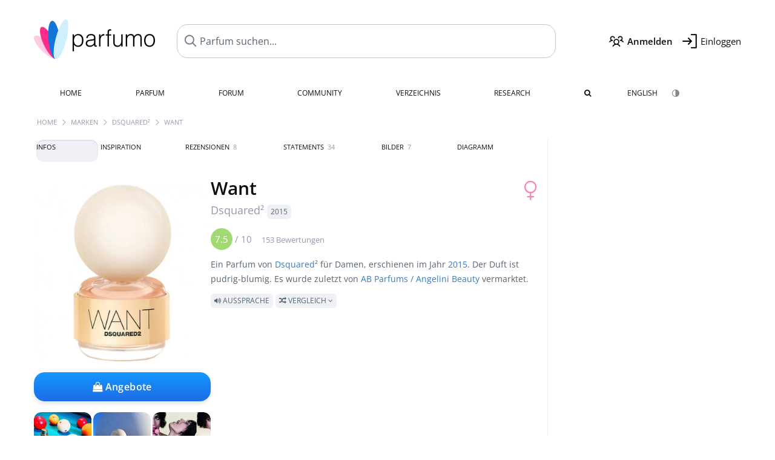

--- FILE ---
content_type: text/html; charset=UTF-8
request_url: https://www.parfumo.de/Parfums/Dsquared/Want
body_size: 24509
content:

<!DOCTYPE html>

<html lang="de">

	<head>
		
		<meta name="google-site-verification" content="ItH5ictbDfUe3vwc75Dr7KZ3IfKc63MtwV973JwNP_Q">				<meta name="p:domain_verify" content="79c9b1baaf16bed67e4ba17dde6eee91"/>
		<meta name="fo-verify" content="48fe1994-cec3-46d7-8168-e8f1a7f889ef">
		<meta charset="utf-8">
				<meta name="viewport" content="width=device-width, initial-scale=1.0, viewport-fit=cover">
		<meta name="description" content="Want Dsquared²: Parfum von 2015 mit pudrig-blumigem Duft ✓ Echte Bewertungen & wie es duftet » Mehr erfahren">
<meta name="keywords" content="Want, Dsquared², Aurélien Guichard, Givaudan, Review, Rezension, Testbericht, Duftbeschreibung, Duftpyramide, Parfumkritik">
<link rel="alternate" hreflang="en" href="https://www.parfumo.com/Perfumes/Dsquared/Want">
<link rel="alternate" hreflang="de" href="https://www.parfumo.de/Parfums/Dsquared/Want">
<meta property="og:title" content="Want von Dsquared²">
<meta property="og:url" content="https://www.parfumo.de/Parfums/Dsquared/Want">
	<meta property="og:image" content="https://media.parfumo.com/perfume_social/b6/b601a7-want-dsquared_1200.jpg?format=jpg&quality=90">
<meta property="og:description" content="Ein Parfum von Dsquared² für Damen, erschienen im Jahr 2015. Der Duft ist pudrig-blumig. Es wurde zuletzt von AB Parfums / Angelini Beauty vermarktet. ...">
<meta property="fb:app_id" content="579271048801671">
<meta property="og:site_name" content="Parfumo">				<meta name="theme-color" content="#f0f1f6">				<link rel="preload" href="https://assets.parfumo.de/css/_style_defer10796.css" as="style" onload="this.onload=null;this.rel='stylesheet'">
<noscript><link rel="https://assets.parfumo.de/css/_style_defer10796.css" href="styles.css"></noscript>
<link rel="stylesheet" href="https://assets.parfumo.de/css/_style10796.css">


		<link rel="apple-touch-icon" sizes="57x57" href="https://images.parfumo.de/favi/apple-icon-57x57.png">
<link rel="apple-touch-icon" sizes="60x60" href="https://images.parfumo.de/favi/apple-icon-60x60.png">
<link rel="apple-touch-icon" sizes="72x72" href="https://images.parfumo.de/favi/apple-icon-72x72.png">
<link rel="apple-touch-icon" sizes="76x76" href="https://images.parfumo.de/favi/apple-icon-76x76.png">
<link rel="apple-touch-icon" sizes="114x114" href="https://images.parfumo.de/favi/apple-icon-114x114.png">
<link rel="apple-touch-icon" sizes="120x120" href="https://images.parfumo.de/favi/apple-icon-120x120.png">
<link rel="apple-touch-icon" sizes="144x144" href="https://images.parfumo.de/favi/apple-icon-144x144.png">
<link rel="apple-touch-icon" sizes="152x152" href="https://images.parfumo.de/favi/apple-icon-152x152.png">
<link rel="apple-touch-icon" sizes="180x180" href="https://images.parfumo.de/favi/apple-icon-180x180.png">
<link rel="icon" type="image/png" sizes="192x192"  href="https://images.parfumo.de/favi/android-icon-192x192.png">
<link rel="icon" type="image/png" sizes="32x32" href="https://images.parfumo.de/favi/favicon-32x32.png">
<link rel="icon" type="image/png" sizes="96x96" href="https://images.parfumo.de/favi/favicon-96x96.png">
<link rel="icon" type="image/png" sizes="16x16" href="https://images.parfumo.de/favi/favicon-16x16.png">
<meta name="msapplication-TileColor" content="#ffffff">
<meta name="msapplication-TileImage" content="https://images.parfumo.de/favi/ms-icon-144x144.png">
<meta name="theme-color" content="#ffffff">	
		<script>
	function _typeof(t) {
		return (_typeof = "function" == typeof Symbol && "symbol" == typeof Symbol.iterator ? function(t) {
			return typeof t
		} : function(t) {
			return t && "function" == typeof Symbol && t.constructor === Symbol && t !== Symbol.prototype ? "symbol" : typeof t
		})(t)
	}! function() {
		for (var t, e, o = [], n = window, r = n; r;) {
			try {
				if (r.frames.__tcfapiLocator) {
					t = r;
					break
				}
			} catch (t) {}
			if (r === n.top) break;
			r = n.parent
		}
		t || (function t() {
			var e = n.document,
				o = !!n.frames.__tcfapiLocator;
			if (!o)
				if (e.body) {
					var r = e.createElement("iframe");
					r.style.cssText = "display:none", r.name = "__tcfapiLocator", e.body.appendChild(r)
				} else setTimeout(t, 5);
			return !o
		}(), n.__tcfapi = function() {
			for (var t = arguments.length, n = new Array(t), r = 0; r < t; r++) n[r] = arguments[r];
			if (!n.length) return o;
			"setGdprApplies" === n[0] ? n.length > 3 && 2 === parseInt(n[1], 10) && "boolean" == typeof n[3] && (e = n[3], "function" == typeof n[2] && n[2]("set", !0)) : "ping" === n[0] ? "function" == typeof n[2] && n[2]({
				gdprApplies: e,
				cmpLoaded: !1,
				cmpStatus: "stub"
			}) : o.push(n)
		}, n.addEventListener("message", (function(t) {
			var e = "string" == typeof t.data,
				o = {};
			if (e) try {
				o = JSON.parse(t.data)
			} catch (t) {} else o = t.data;
			var n = "object" === _typeof(o) ? o.__tcfapiCall : null;
			n && window.__tcfapi(n.command, n.version, (function(o, r) {
				var a = {
					__tcfapiReturn: {
						returnValue: o,
						success: r,
						callId: n.callId
					}
				};
				t && t.source && t.source.postMessage && t.source.postMessage(e ? JSON.stringify(a) : a, "*")
			}), n.parameter)
		}), !1))
	}();
</script>

<script>
	window._sp_queue = [];
	window._sp_ = {
		config: {
			accountId: 1061,
			baseEndpoint: 'https://cdn.privacy-mgmt.com',

			gdpr: {},
			events: {
				onMessageChoiceSelect: function() {
					console.log('[event] onMessageChoiceSelect', arguments);
				},
				onMessageReady: function() {
					console.log('[event] onMessageReady', arguments);
				},
				onMessageChoiceError: function() {
					console.log('[event] onMessageChoiceError', arguments);
				},
				onPrivacyManagerAction: function() {
					console.log('[event] onPrivacyManagerAction', arguments);
				},
				onPMCancel: function() {
					console.log('[event] onPMCancel', arguments);
				},
				onMessageReceiveData: function() {
					console.log('[event] onMessageReceiveData', arguments);
				},
				onSPPMObjectReady: function() {
					console.log('[event] onSPPMObjectReady', arguments);
				},
				onConsentReady: function(consentUUID, euconsent) {
					console.log('[event] onConsentReady', arguments);
				},
				onError: function() {
					console.log('[event] onError', arguments);
				},
			}
		}
	}
</script>
<script src="https://cdn.privacy-mgmt.com/unified/wrapperMessagingWithoutDetection.js" async></script>
<script>
	var uuSymplr, allCookiesSymplr = document.cookie.split(";").map((e => e.split("="))).reduce(((e, [i, o]) => ({
		...e,
		[i.trim()]: decodeURIComponent(o)
	})), {});

	function createCookieSymplr(e, i) {
		var o = e;
		if (void 0 === (uuSymplr = allCookiesSymplr.uniqueUser)) {
			let e = (Date.now() + window.navigator.userAgent + websiteSymplr).toString();
			uuSymplr = sha256(e), document.cookie = `uniqueUser=${uuSymplr};max-age=31536000;path=/;SameSite=Strict; Secure`
		}
		if (o) {
			var u = allCookiesSymplr.uniqueUserLi;
			void 0 === u && (u = sha256(i), document.cookie = `uniqueUserLi=${u};max-age=31536000;path=/;SameSite=Strict; Secure`), uuSymplr = u
		} else document.cookie = "uniqueUserLi=; max-age=0"
	}
</script>

	<script>
		var dataLayer = [];
		dataLayer.push({
			'seite': 'parfumo.de'
		});
		dataLayer.push({
			'ads': 'true'
		});
					dataLayer.push({
				'video': 'false'
			});
							if (window.innerWidth <= 450) {
				dataLayer.push({
					'sonderanzeigen': 'true'
				});
			} else {
				dataLayer.push({
					'sonderanzeigen': 'false'
				});
			}
					</script>
	<script async src="https://cdns.symplr.de/parfumo.de/parfumo.js"></script>

							<script async src="https://www.googletagmanager.com/gtag/js?id=G-DVZQF4Y622"></script>
		<script>
			window.dataLayer = window.dataLayer || [];
			function gtag() {
				dataLayer.push(arguments);
			}
			gtag('js', new Date());
			gtag('config', 'G-DVZQF4Y622');
		</script>
	
				<title>Want von Dsquared² » Meinungen & Duftbeschreibung</title>
			</head>

<body>

<div id="disable_div"></div>


	<div class="header-wrapper">
		<header>
			<div class="header-v2" id="page-top">

	<div class="pre-nav flex">

		<div class="left">
			<div class="logo-holder-v2" itemscope itemtype="https://schema.org/Organization">
				<a href="https://www.parfumo.de" itemprop="url"><img src="https://images.parfumo.de/logos/logo.png" class="logo-v2" alt="Parfumo - Die Parfum-Community" itemprop="logo"></a>
			</div>
		</div>
		<!-- end left -->

		<div id="search-top" class="middle search hide-mobile">
			<form action="https://www.parfumo.de/s_perfumes_x.php" method="get" class="form-s-ext">
				<input type="hidden" name="in" value="1">
				<div class="search-top-a">
					<input id="s_top" class="action-livesearch" data-wearing-perfume-id="0" name="filter" type="text" value="" spellcheck="false" autocomplete="off" placeholder="Parfum suchen..." aria-label="Parfum suchen..."><button type="submit" class="btn-s-ext"><i class="fa fa-angle-right"></i></button>
				</div>
			</form>
			<div id="livesearch"></div>
		</div>
		<!-- end middle -->

		<div class="right">
			<div class="header-icons flex">
				<div class="icon search pointer" onclick="toggleSearch()"></div>
				<div class="icon login-reg register pointer"><a href="https://www.parfumo.de/account/register" class="black"><span class="bold">Anmelden</span></a></div>
				<div id="login-btn" class="icon login-reg login pointer black"><span>Einloggen</span></div>
				<div id="sb-btn" class="icon sb pointer"></div>
			</div>
		</div>
		<!-- end right -->

	</div>
	<!-- end pre-nav -->

	<div class="nav-container">
		<nav class="navi">
			<a href="https://www.parfumo.de" class="">Home</a>
			<a href="https://www.parfumo.de/Parfums" class="">Parfum</a>
			<a href="https://www.parfumo.de/forums" class="">Forum</a>
			<a href="https://www.parfumo.de/Community" class="">Community</a>
			<a href="https://www.parfumo.de/Marken" class="">Verzeichnis</a>
			<a href="https://www.parfumo.de/fdb" class="research" title="Research">Research</a>
			<a href="https://www.parfumo.de/search?show_search=1" class=""><i class="fa fa-search" title="Erweiterte Suche"></i></a>
			<div>
			<a href="https://www.parfumo.com/Perfumes/Dsquared/Want" class="secondary">English</a>
					<a href="#" class="action_darkmode secondary" title="Dark Mode"><img src="https://images.parfumo.de/nav_darkmode.png" alt="Dark Mode" class="navi_icon"><span class="hide-desktop"> Dark</span></a>
	</div>
		</nav>
	</div>
</div>

<div class="nav-bottom cb"></div>

<div class="login-container grey-box mt-0-5 hide">
	<div class="login-container-form">
		<div class="text-lg bold mt-2 mb-1">Einloggen</div>
		<form action="https://www.parfumo.de/board/login.php" method="post">
			<input type="hidden" name="autologin" value="checked">
			<input type="hidden" name="login" value="Login">
			<input type="hidden" name="redirect" value="">			<div class="pb-1">
				<input type="text" placeholder="Benutzername" name="username" id="username" class="uk-input"><br>
				<input type="password" placeholder="Passwort" name="password" id="password" class="uk-input" style="margin-top: 4px;"><br>
				<button class="pbtn pbtn-blue login-btn w-100 mt-1" type="submit">Einloggen</button>
				<div class="cb"></div>
				<div class="mt-1"><a href="https://www.parfumo.de/account/password_forgot">Passwort vergessen?</a></div>
				<div class="mt-1"><a href=" https://www.parfumo.de/account/register">Neues Konto erstellen</a></div>
			</div>
		</form>
	</div>
</div>
<div class="nav-bottom cb"></div>
		</header>
	</div>

			<div class="bc_wrapper"><div id="bc_holder" class="flex w-100"><div class="bc_link"><a href="https://www.parfumo.de">Home</a></div><div class="bc_sep"></div><div class="bc_link"><a href="https://www.parfumo.de/Marken">Marken</a></div><div class="bc_sep"></div><div class="bc_link"><a href="https://www.parfumo.de/Parfums/Dsquared">Dsquared²</a></div><div class="bc_sep"></div><div class="bc_link">Want</div></div></div>
	
	<div class="body-wrapper w-100">

		<div class="page-wrapper">
<div class="content_wrapper">

	<div class="main">
		<div class="ptabs-container ptabs-pd ptabs-nowrap ptabs-force-scroll ptabs-scrollable mb-2"><button class="scroll-button-l">&#xf104;</button><div class="fade-left"></div><nav class="flex ptabs "><div class="active action_order_pd" data-order="1,2,3,4,5,6,7,8"><span>Infos</span></div><div class="action_order_pd" data-order="2,1,3,4,5,6,7,8"><span>Inspiration</span></div><div class="action_order_pd action_tab_reviews" data-order="3,1,2,4,5,6,7,8"><span>Rezensionen <span class="ptab-cnt text-3xs lightgrey">8</span></span></div><div class="action_order_pd action_tab_statements" data-order="4,1,2,3,5,6,7,8"><span>Statements <span class="ptab-cnt text-3xs lightgrey">34</span></span></div><div class="action_order_pd action_tab_photos" data-order="7,1,2,3,4,5,6,8"><span>Bilder <span class="ptab-cnt text-3xs lightgrey">7</span></span></div><div class="action_order_pd action_order_classification" data-order="5,1,2,3,4,6,7,8"><span>Diagramm</span></div></nav><div class="fade-right"></div><button class="scroll-button-r">&#xf105;</button></div>
<div class="mb-3" itemscope itemtype="http://schema.org/Product" >
	<div id="pd_order">

		<div id="pd_inf" class="pd_order" data-index="1">

			<main>
	
	<div class="perfume-details-layout">
		<div class="p_images_section">
				<div class="p_image_wrapper">
		<div id="p_image_holder" class="text-center">

																<a href="https://media.parfumo.com/perfumes/b6/b601a7-want-dsquared_1200.jpg?width=720&aspect_ratio=1:1" class="p_img">						<img src="https://media.parfumo.com/perfumes/b6/b601a7-want-dsquared_1200.jpg?width=720&aspect_ratio=1:1" alt="Want von Dsquared²" title="Want von Dsquared²" class="p-main-img" fetchpriority="high" itemprop="image">
						</a>												
						
			<div class="comp_pr_box">
																						<a href="https://www.parfumo.de/Parfums/Dsquared/Want/prices?ref=cGRfZGVza3RvcA==&btn=vari2" class="comp_pr_btn comp_pr_btn_off2 pointer"><i class="fa fa-shopping-bag" aria-hidden="true"></i> Angebote</a>
																		</div>

		</div>

		<div class="comp_pr_box_mob">
			<div>
																						<a href="https://www.parfumo.de/Parfums/Dsquared/Want/prices?ref=cGRfbW9iaWxl&btn=vari2" class="comp_pr_btn comp_pr_btn_off2 pointer"><i class="fa fa-shopping-bag" aria-hidden="true"></i> Angebote</a>
																		</div>
			<div>
						<div class="aff_images">
			

	<div class="btn_aff"><a href="https://www.ebay.com/sch/180345/i.html?_from=R40&_nkw=Dsquared%2BWant&mkcid=1&mkrid=711-53200-19255-0&siteid=0&campid=5337977657&toolid=20008&mkevt=1" rel="noopener" target="_blank"><img src="https://images.parfumo.de/affi/eb1_de.png" alt="Suchen" class="ea"></a></div>

	<div class="btn_aff"><a href="https://www.amazon.com/gp/search?ie=UTF8&tag=parfumrnet-20&linkCode=ur2&linkId=dd373524ed33d6512f03a03199f228a0&camp=1789&creative=9325&index=beauty&keywords=Dsquared+Want" rel="noopener" target="_blank"><img src="https://images.parfumo.de/affi/ama1.png" alt="" class="ea"></a></div>
							<a href="https://www.parfumo.de/Parfums/Dsquared/Want/prices?ref=YmFy" class="btn_aff_more text-sm grey nowrap pointer">Mehr <i class="fa fa-angle-right ml-0-5" aria-hidden="true"></i></a>		</div>
					<div class="lightgrey text-3xs">Käufe über Links auf unserer Website, etwa dem eBay Partner Network, können uns Provision einbringen.</div>
					</div>
		</div>
		</div>

		
		<div id="prices" class="magic_modal"></div>

			<div class="p_imagery_holder w-100 size-normal">
						<a class="imagery_item" href="https://media.parfumo.com/user_imagery/73/73_61141_5a90b2f668c4ed99da82dc93c08fade1_1200.jpg" data-theid="ui73766" title=" (von Zora)">
					<img src="https://media.parfumo.com/user_imagery/73/73_61141_5a90b2f668c4ed99da82dc93c08fade1_1200.jpg?width=170&aspect_ratio=1:1" alt=" (von Zora)">
				</a>
							<a class="imagery_item" href="https://media.parfumo.com/user_imagery/0a/0a_276700554fbdf4860c036a982733a258820e0f82_1200.jpg" data-theid="ui298064" title="Want....back to the moon ! (von LouisBaldini)">
					<img src="https://media.parfumo.com/user_imagery/0a/0a_276700554fbdf4860c036a982733a258820e0f82_1200.jpg?width=170&aspect_ratio=1:1" alt="Want....back to the moon ! (von LouisBaldini)">
				</a>
								<a class="imagery_item" id="thumb71524" href="https://media.parfumo.com/perfume_imagery/7c/7ca4ef-want-dsquared_1200.jpg" data-theid="71524" title="">
				<img src="https://media.parfumo.com/perfume_imagery/7c/7ca4ef-want-dsquared_1200.jpg?width=170&aspect_ratio=1:1" alt="">
			</a>
			</div>
	
		</div>

		<div class="p_details_container">
			<div class="p_details_section">
				<div class="p_gender_big lightpink fr pl-0-5 mt-0-5"><i class="fa fa-venus"></i></div>				<h1 class="p_name_h1" itemprop="name">Want <span itemprop="brand" itemscope itemtype="http://schema.org/Brand"><span class="p_brand_name nobold"><a href="https://www.parfumo.de/Parfums/Dsquared" itemprop="url" class="lightgrey"><span itemprop="name">Dsquared²</span></a> <a href="https://www.parfumo.de/Erscheinungsjahre/2015" class="lightgrey"><span class="label_a">2015</span></a>  </span></span></h1>										<meta itemprop="gtin13" content="8011530000042">
								</div>

			<div class="p_details_section_second">
																										
			
							<div itemprop="aggregateRating" itemscope itemtype="http://schema.org/AggregateRating" class="lightgrey"><span itemprop="ratingValue" class="ratingvalue r7">7.5</span> / <span itemprop="bestRating" class="pr-1">10</span>
					<span class="text-xs"><span itemprop="ratingCount">153 Bewertungen</span>
						<meta itemprop="worstRating" content="0">
						<meta itemprop="reviewCount" content="8">
				</div>
			
			
			<div class="p_details_desc grey text-sm leading-6 mt-1 mb-2">
				<span itemprop="description">Ein Parfum von <a href="https://www.parfumo.de/Parfums/Dsquared">Dsquared²</a> für Damen, erschienen im Jahr <a href="https://www.parfumo.de/Erscheinungsjahre/2015">2015</a>. Der Duft ist pudrig-blumig. Es wurde zuletzt von <a href="https://www.parfumo.de/makers/ab-parfums">AB Parfums / Angelini Beauty</a> vermarktet.<br> <span class="label_a upper pointer action_play mt-1" data-sound="https://media.parfumo.com/perfum_sounds/perfumes/68/68_63ceb2a384244726ee0c2030cce613e035cf0a5e.mp3"><i class="fa fa-volume-up" aria-hidden="true"></i> Aussprache</span> <span class="p_compare label_a upper pointer mt-1" data-perfume-id="61141" data-perfume-name="Want" data-brand-name="Dsquared²" data-brand-url="Dsquared" data-perfume-url="Want"><i class="fa fa-random" aria-hidden="true"></i> Vergleich <i class="fa fa-angle-down" aria-hidden="true"></i></span</span>
			</div>

			<div id="comparison_search_container" class="mt-1 mb-1 hide">
				<div class="grey-box">
					<input type="text" id="comparison_search_input" class="uk-input" autocomplete="off" placeholder="Parfum zum Vergleichen suchen..." onkeyup="showResultComparison(event)">

					<div id="comparison_suggestions" class="hide">
						<div class="text-2xs lightgrey upper mb-1 mt-2">Ähnliche Düfte</div>
						<div id="comparison_sim_wrapper" class="comparison_sim_grid"></div>
					</div>

					<div class="ls_popup_wrap">
						<div class="ls_popup" id="comparison_search_results"></div>
					</div>
				</div>
			</div>

							<div class="ab_wrapper_desktop w-100">
					<div class="ab_holder_desktop">
						<div class="mt-2 mb-2 ab_260"><div class="" id="parfumo_incontent_1"></div></div>					</div>
				</div>
						<div class="ab_wrapper_mobile">
				<div class="ab_holder_mobile">
					<div class="mt-2 mb-3"><div class="" id="parfumo_medium_rectangle_2"></div></div>				</div>
			</div>

			<div class="aff-bar-desktop mt-1 mb-1">
											<div class="aff_images">
			

	<div class="btn_aff"><a href="https://www.ebay.com/sch/180345/i.html?_from=R40&_nkw=Dsquared%2BWant&mkcid=1&mkrid=711-53200-19255-0&siteid=0&campid=5337977657&toolid=20008&mkevt=1" rel="noopener" target="_blank"><img src="https://images.parfumo.de/affi/eb1_de.png" alt="Suchen" class="ea"></a></div>

	<div class="btn_aff"><a href="https://www.amazon.com/gp/search?ie=UTF8&tag=parfumrnet-20&linkCode=ur2&linkId=dd373524ed33d6512f03a03199f228a0&camp=1789&creative=9325&index=beauty&keywords=Dsquared+Want" rel="noopener" target="_blank"><img src="https://images.parfumo.de/affi/ama1.png" alt="" class="ea"></a></div>
							<a href="https://www.parfumo.de/Parfums/Dsquared/Want/prices?ref=YmFy" class="btn_aff_more text-sm grey nowrap pointer">Mehr <i class="fa fa-angle-right ml-0-5" aria-hidden="true"></i></a>		</div>
					<div class="lightgrey text-3xs">Käufe über Links auf unserer Website, etwa dem eBay Partner Network, können uns Provision einbringen.</div>
									</div>

			
	<div class="flex flex-space-between">
		<div>
			<h2 class="action_order_pd text-lg bold mb-1 pointer" data-order="5,1,2,3,4,6,7">Duftrichtung</h2>
			<div class="mb-3 pointer">
				<span class="action_order_pd flex flex-wrap" data-order="5,1,2,3,4,6,7"><div class="s-circle-container mb-0-5"><div class="s-circle s-circle_l zoom-in" style="background: #e7c7e0"></div><div class="text-xs grey">Pudrig</div></div><div class="s-circle-container mb-0-5"><div class="s-circle s-circle_l zoom-in" style="background: #dddddd"></div><div class="text-xs grey">Blumig</div></div><div class="s-circle-container mb-0-5"><div class="s-circle s-circle_l zoom-in" style="background: #d1a2ff"></div><div class="text-xs grey">Süß</div></div><div class="s-circle-container mb-0-5"><div class="s-circle s-circle_s zoom-in" style="background: #d79785"></div><div class="text-xs grey">Holzig</div></div><div class="s-circle-container mb-0-5"><div class="s-circle s-circle_s zoom-in" style="background: #ffa0ab"></div><div class="text-xs grey">Gourmand</div></div></span>
			</div>
		</div>
					<div class="action_smell smell_it_container">
				<button class="smell_it flex pointer">
					<div class="smell_it_text">
						<span class="smell_it_line bold">SMELL</span>
						<span class="smell_it_line smell_it_ampersand text-sm opacity-50 nobold">&amp;</span>
						<span class="smell_it_line bold">FEEL <i class="fa fa-angle-right"></i></span>
					</div>
				</button>
			</div>
			</div>

	<div class="flex vm mb-1">
		<h2 class="text-lg bold">Duftpyramide</h2>
	</div>
	<div class="notes_list mb-2">
													<div class="pyramid_block nb_t w-100 mt-2">
					<div class="left text-sm upper grey vt nowrap">
						<img src="https://images.parfumo.de/pyr_top.png" alt="Kopfnote" class="pyramid-icon"> Kopfnote					</div>
					<div class="right"><span class="clickable_note_img notefont2" data-nt="t" data-n_id="1169"><span class="nowrap pointer"><img src="https://media.parfumo.com/notes/7e/7e_2b718690d8780114100301293b596b0027e3ccb9_1200.jpg?width=44&aspect_ratio=1:1" alt="Ingwer" loading="lazy" class="np np2">Ingwer</span></span> <span class="clickable_note_img notefont2" data-nt="t" data-n_id="1702"><span class="nowrap pointer"><img src="https://media.parfumo.com/notes/51/51_5b6eda27f89fc1c445fbf66f89285b73c953723a_1200.jpg?width=44&aspect_ratio=1:1" alt="Mandarine" loading="lazy" class="np np2">Mandarine</span></span> <span class="clickable_note_img notefont2" data-nt="t" data-n_id="2408"><span class="nowrap pointer"><img src="https://media.parfumo.com/notes/85/85_0113bac7bba55d5d03295c74ec7b6f377176a8f9_1200.jpg?width=44&aspect_ratio=1:1" alt="rosa Pfeffer" loading="lazy" class="np np2">rosa Pfeffer</span></span> </div>
				</div>
												<div class="pyramid_block nb_m w-100 mt-2">
					<div class="left text-sm upper grey vt nowrap">
						<img src="https://images.parfumo.de/pyr_middle.png" alt="Herznote" class="pyramid-icon"> Herznote					</div>
					<div class="right"><span class="clickable_note_img notefont3" data-nt="m" data-n_id="5895"><span class="nowrap pointer"><img src="https://media.parfumo.com/notes/0e/0e_0be864ecadf38ed8915324ea28efb66f0401697d_1200.jpg?width=46&aspect_ratio=1:1" alt="Damaszener-Rose" loading="lazy" class="np np3">Damaszener-Rose</span></span> <span class="clickable_note_img notefont2" data-nt="m" data-n_id="1049"><span class="nowrap pointer"><img src="https://media.parfumo.com/notes/5f/5f_75ecad262c33d6bdb37ee8dbec8ee1c686dc1eae_1200.jpg?width=44&aspect_ratio=1:1" alt="Heliotrop" loading="lazy" class="np np2">Heliotrop</span></span> <span class="clickable_note_img notefont1" data-nt="m" data-n_id="1998"><span class="nowrap pointer"><img src="https://media.parfumo.com/notes/6d/6d_69f8c39172a78d8be9b226ca903b6bcb7a94a604_1200.jpg?width=44&aspect_ratio=1:1" alt="Neroli" loading="lazy" class="np np1">Neroli</span></span> </div>
				</div>
												<div class="pyramid_block nb_b w-100 mt-2">
					<div class="left text-sm upper grey vt nowrap">
						<img src="https://images.parfumo.de/pyr_base.png" alt="Basisnote" class="pyramid-icon"> Basisnote					</div>
					<div class="right"><span class="clickable_note_img notefont5" data-nt="b" data-n_id="1650"><span class="nowrap pointer"><img src="https://media.parfumo.com/notes/8d/8d_47412bd21dd7d2cce77ea53c67717a822f7f1482_1200.jpg?width=50&aspect_ratio=1:1" alt="Madagaskar-Vanille" loading="lazy" class="np np5">Madagaskar-Vanille</span></span> <span class="clickable_note_img notefont2" data-nt="b" data-n_id="2876"><span class="nowrap pointer"><img src="https://media.parfumo.com/notes/8d/8d_47412bd21dd7d2cce77ea53c67717a822f7f1482_1200.jpg?width=44&aspect_ratio=1:1" alt="Vanille Absolue" loading="lazy" class="np np2">Vanille Absolue</span></span> <span class="clickable_note_img notefont2" data-nt="b" data-n_id="10209"><span class="nowrap pointer"><img src="https://media.parfumo.com/notes/5d/5d_4f2ae0d783ecf1eb762179c231dfba95534d2378_1200.jpg?width=44&aspect_ratio=1:1" alt="Violettholz" loading="lazy" class="np np2">Violettholz</span></span> </div>
				</div>
						</div>
	
			
		<h2 class="text-lg bold">
							Parfümeure					</h2>

		<div class="w-100 mt-0-5 mb-3">

			
			<a href="https://www.parfumo.de/Parfumeure/Aurelien_Guichard">Aurélien Guichard</a>,
														<a href="https://www.parfumo.de/Parfumeure/Givaudan">Givaudan</a>		</div>
							
			<div class="text-lg bold mb-1">Bewertungen</div>
		<div class="flex flex-wrap">
	
		
			<div class="barfiller_element rating-details pointer" data-type="scent" data-color="blue" data-voting_distribution="eyIwIjoyLCIxMCI6MiwiMjAiOjEsIjMwIjoxLCI0MCI6MiwiNTAiOjMsIjYwIjoxOCwiNzAiOjQ5LCI4MCI6NDgsIjkwIjoyMCwiMTAwIjo3fQ==" data-total_votings="74.608" data-p_id="61141" data-h="b478ee6e7665da77c8e254d18259a1fd" data-block="1">
				<div class="text-xs upper blue">Duft</div>
									<div id="bar" class="barfiller barfillerbg_color">
						<span style="opacity:0.95" class="fill barfiller_color_scent" data-percentage="74.608"></span>
						<div class="w-100 nowrap">
							<span class="pr-0-5 text-lg bold blue">7.5</span><span class="lightgrey text-2xs upper">153 Bewertungen</span>
							<i class="fa fa-angle-down text-lg lightgrey fr" aria-hidden="true"></i>
						</div>
					</div>
							</div>
			
		
			<div class="barfiller_element rating-details pointer" data-type="durability" data-color="pink" data-voting_distribution="eyIwIjowLCIxMCI6MCwiMjAiOjEsIjMwIjowLCI0MCI6MCwiNTAiOjYsIjYwIjoxOCwiNzAiOjUxLCI4MCI6MzcsIjkwIjoxMCwiMTAwIjo2fQ==" data-total_votings="73.605" data-p_id="61141" data-h="b478ee6e7665da77c8e254d18259a1fd" data-block="2">
				<div class="text-xs upper pink">Haltbarkeit</div>
									<div id="bar_dur" class="barfiller barfillerbg_color_dur">
						<span style="opacity:0.94" class="fill barfiller_color_durability" data-percentage="73.605"></span>
						<div class="w-100 nowrap">
							<span class="pr-0-5 text-lg bold pink">7.4</span><span class="lightgrey text-2xs upper">129 Bewertungen</span>
							<i class="fa fa-angle-down text-lg lightgrey fr" aria-hidden="true"></i>
						</div>
					</div>
							</div>
			
		
			<div class="barfiller_element rating-details pointer" data-type="sillage" data-color="purple" data-voting_distribution="eyIwIjowLCIxMCI6MCwiMjAiOjEsIjMwIjowLCI0MCI6MiwiNTAiOjE3LCI2MCI6NDAsIjcwIjo0OSwiODAiOjEzLCI5MCI6NCwiMTAwIjoyfQ==" data-total_votings="65.703" data-p_id="61141" data-h="b478ee6e7665da77c8e254d18259a1fd" data-block="3">
				<div class="text-xs upper purple">Sillage</div>
									<div id="bar_sillage" class="barfiller barfillerbg_color_sillage">
						<span style="opacity:0.86" class="fill barfiller_color_sillage" data-percentage="65.703"></span>
						<div class="w-100 nowrap">
							<span class="pr-0-5 text-lg bold purple">6.6</span><span class="lightgrey text-2xs upper">128 Bewertungen</span>
							<i class="fa fa-angle-down text-lg lightgrey fr" aria-hidden="true"></i>
						</div>
					</div>
							</div>
			
		
			<div class="barfiller_element rating-details pointer" data-type="bottle" data-color="green" data-voting_distribution="eyIwIjoxLCIxMCI6MiwiMjAiOjgsIjMwIjoxLCI0MCI6MywiNTAiOjI4LCI2MCI6MjYsIjcwIjozOCwiODAiOjIzLCI5MCI6NiwiMTAwIjoxMH0=" data-total_votings="64.349" data-p_id="61141" data-h="b478ee6e7665da77c8e254d18259a1fd" data-block="4">
				<div class="text-xs upper green">Flakon</div>
									<div id="bar_bottle" class="barfiller barfillerbg_color_bottle">
						<span style="opacity:0.84" class="fill barfiller_color_bottle" data-percentage="64.349"></span>
						<div class="w-100 nowrap">
							<span class="pr-0-5 text-lg bold green">6.4</span><span class="lightgrey text-2xs upper">146 Bewertungen</span>
							<i class="fa fa-angle-down text-lg lightgrey fr" aria-hidden="true"></i>
						</div>
					</div>
							</div>
			
		
			<div class="barfiller_element rating-details pointer" data-type="pricing" data-color="grey" data-voting_distribution="eyIwIjowLCIxMCI6MCwiMjAiOjAsIjMwIjowLCI0MCI6MSwiNTAiOjEsIjYwIjoyLCI3MCI6NSwiODAiOjEzLCI5MCI6MywiMTAwIjoyfQ==" data-total_votings="76.667" data-p_id="61141" data-h="b478ee6e7665da77c8e254d18259a1fd" data-block="5">
				<div class="text-xs upper grey">Preis-Leistungs-Verhältnis</div>
									<div id="bar_pricing" class="barfiller barfillerbg_color_pricing">
						<span style="opacity:0.97" class="fill barfiller_color_pricing" data-percentage="76.667"></span>
						<div class="w-100 nowrap">
							<span class="pr-0-5 text-lg bold grey">7.7</span><span class="lightgrey text-2xs upper">27 Bewertungen</span>
							<i class="fa fa-angle-down text-lg lightgrey fr" aria-hidden="true"></i>
						</div>
					</div>
							</div>
			
	</div>
	

			<div class="lightgrey text-2xs leading-6">Eingetragen von <a href="https://www.parfumo.de/Benutzer/Michael/Research" class="lightgrey">Michael</a> · letzte Aktualisierung am 22.10.2025.</div>
			<div class="mb-1">
				<span class="text-3xs lightgrey2 upper pointer" onclick="toggleResearchInfo(61141, 'b478ee6e7665da77c8e254d18259a1fd')"><i class="fa fa-check-circle"></i> Quellenbasiert & geprüft <i class="fa fa-angle-down arr-research-info"></i></span>
			</div>
			<div id="research_info_box" class="grey-box mb-1" style="display:none;"></div>

		</div>
		</div>
	</div>

	<div class="cb" id="edit"></div>

	
<div class="edition_holder additional_facts_holder rounded">
	<div class="p_box_infos">
		<div class="text-m bold mt-1">Wissenswertes</div>
					<div class="leading-7 mt-1">
				Das Gesicht der Werbekampagne ist das niederländische Model Rianne ten Haken, fotografiert von Inez van Lamsweerde und Vinoodh Matadin.			</div>
					</div>
</div>		
</main>





							<div class="ptabs-container pd-nav ptabs-invert mt-1 mb-1"><nav class="flex ptabs "><div><a href="https://www.parfumo.de/action/dologin"><img src="https://images.parfumo.de/icon_collection_36.png" alt="Sammlung" class="ptab-image"> Sammlung</a></div><div><a href="https://www.parfumo.de/action/dologin"><img src="https://images.parfumo.de/icon_rate_36.png" alt="Bewerten" class="ptab-image"> Bewerten</a></div><div class="pd_inspiration" data-o="inspiration"><span><img src="https://images.parfumo.de/icon_inspiration_36.png" alt="Inspiration" class="ptab-image"> Inspiration</span></div><div><a href="https://www.parfumo.de/action/dologin"><img src="https://images.parfumo.de/icon_classify_36.png" alt="Einordnen" class="ptab-image"> Einordnen</a></div><div><a href="https://www.parfumo.de/action/dologin"><img src="https://images.parfumo.de/icon_notes_36.png" alt="Notizen" class="ptab-image"> Notizen</a></div><div><a href="https://www.parfumo.de/action/dologin"><img src="https://images.parfumo.de/icon_spray_2_36.png" alt="Tracker" class="ptab-image"> Tracker</a></div></nav></div>			
			
		</div>

					<div class="pd_order" data-index="2">
<div class="mt-3 pointer">
	<h2 class="text-2xl"><span class="hl_inspiration">Duftet ähnlich</span></h2>
	<div class="hl_inspiration_sub lightgrey mb-1">Womit der Duft vergleichbar ist</div>
</div>

<div id="inspiration"></div>

<div class="ptabs-container ptabs-micros tabs-inspiration ptabs-scrollable mb-0-5"><button class="scroll-button-l">&#xf104;</button><div class="fade-left"></div><nav class="flex ptabs "><div class="active action_inspiration" data-type="similar" data-title="Duftet ähnlich" data-sub_title="Womit der Duft vergleichbar ist"><span><img src="https://images.parfumo.de/icon_similar_36.png" alt="Ähnlich" class="ptab-image"> Ähnlich</span></div><div class="action_inspiration" data-type="layer" data-title="Gut zu layern" data-sub_title="Womit der Duft gut zusammenpasst"><span><img src="https://images.parfumo.de/icon_layer_36.png" alt="Layern" class="ptab-image"> Layern</span></div><div class="action_inspiration" data-type="tags" data-title="Assoziationen" data-sub_title="Woran der Duft erinnert"><span><img src="https://images.parfumo.de/icon_tags_36.png" alt="Assoziationen" class="ptab-image"> Assoziationen</span></div></nav><div class="fade-right"></div><button class="scroll-button-r">&#xf105;</button></div>
<div id="inspiration_holder">
	<div class="ptabs-container ptabs-micro ptabs-nowrap ptabs-mobile-left mb-0-5"><nav class="flex ptabs "><div class="active action_similar" data-type="top"><span>Top</span></div><div class="action_similar" data-type="all"><span>Alle <span class="ptab-cnt text-3xs lightgrey">16</span></span></div><div class="action_similar_my" data-type="my"><a href="https://www.parfumo.de/action/dologin"><i class="fa fa-plus"></i> Mein Vorschlag</a></div></nav></div>

	<div id="sim_holder" class="grey-box mb-2">
		<div id="sim_wrapper" class="sim_grid">
			<div class="sim_item text-center mr-2 mt-0-5 pointer" data-p_id="61141" data-s_id="75863">
	<img src="https://media.parfumo.com/perfumes/5f/5f2341-tangier-vanille-aerin_1200.jpg?width=120&aspect_ratio=1:1" alt="Tangier Vanille von Aerin" class="p_pic_similar circle" loading="lazy">
	<div class="barfiller barfiller_similar barfillerbg_color_similar">
		<span class="fill barfiller_color_similar" data-percentage="16.3"></span>
	</div>
	<div class="text-xs grey mt-0-5">Tangier Vanille</div>
</div>			<div class="sim_item text-center mr-2 mt-0-5 pointer" data-p_id="61141" data-s_id="18746">
	<img src="https://media.parfumo.com/perfumes/7a/7a5480-golden-glam-yoppy_1200.jpg?width=120&aspect_ratio=1:1" alt="Golden Glam von Yoppy" class="p_pic_similar circle" loading="lazy">
	<div class="barfiller barfiller_similar barfillerbg_color_similar">
		<span class="fill barfiller_color_similar" data-percentage="12.7"></span>
	</div>
	<div class="text-xs grey mt-0-5">Golden Glam</div>
</div>			<div class="sim_item text-center mr-2 mt-0-5 pointer" data-p_id="61141" data-s_id="23725">
	<img src="https://media.parfumo.com/perfumes/fc/fc9281-eau-des-missions-le-couvent_1200.jpg?width=120&aspect_ratio=1:1" alt="Eau des Missions von Le Couvent" class="p_pic_similar circle" loading="lazy">
	<div class="barfiller barfiller_similar barfillerbg_color_similar">
		<span class="fill barfiller_color_similar" data-percentage="8.5"></span>
	</div>
	<div class="text-xs grey mt-0-5">Eau des Missions</div>
</div>			<div class="sim_item text-center mr-2 mt-0-5 pointer" data-p_id="61141" data-s_id="4257">
	<img src="https://media.parfumo.com/perfumes/14/14702b-by-night-white-profumi-del-forte_1200.jpg?width=120&aspect_ratio=1:1" alt="By Night (White) von Profumi del Forte" class="p_pic_similar circle" loading="lazy">
	<div class="barfiller barfiller_similar barfillerbg_color_similar">
		<span class="fill barfiller_color_similar" data-percentage="8.2"></span>
	</div>
	<div class="text-xs grey mt-0-5">By Night (White)</div>
</div>			<div class="sim_item text-center mr-2 mt-0-5 pointer" data-p_id="61141" data-s_id="937">
	<img src="https://media.parfumo.com/perfumes/f2/f25c99-kenzo-amour-kenzo_1200.jpg?width=120&aspect_ratio=1:1" alt="Kenzo Amour von Kenzo" class="p_pic_similar circle" loading="lazy">
	<div class="barfiller barfiller_similar barfillerbg_color_similar">
		<span class="fill barfiller_color_similar" data-percentage="8.2"></span>
	</div>
	<div class="text-xs grey mt-0-5">Kenzo Amour</div>
</div>			<div class="sim_item text-center mr-2 mt-0-5 pointer" data-p_id="61141" data-s_id="79172">
	<img src="https://media.parfumo.com/perfumes/a5/a53c4d-must-desire-dorall-collection_1200.jpg?width=120&aspect_ratio=1:1" alt="Must Desire von Dorall Collection" class="p_pic_similar circle" loading="lazy">
	<div class="barfiller barfiller_similar barfillerbg_color_similar">
		<span class="fill barfiller_color_similar" data-percentage="6.1"></span>
	</div>
	<div class="text-xs grey mt-0-5">Must Desire</div>
</div>					</div>
	</div>

	

</div>

</div>
							<div class="pd_order" data-index="3">
				<div class="ab_wrapper_mobile w-100">
			<div class="ab_holder_mobile">
				<div class="mb-2"><div class="" id="parfumo_incontent_2"></div></div>			</div>
		</div>
	
	<div id="reviews"></div>
	<div id="reviews_holder" class="mt-3 mb-3">
		<h2 class="text-2xl">Rezensionen</h2>
		<div class="lightgrey mb-1">
			8 ausführliche Duftbeschreibungen		</div>

					<div class="ptabs-container ptabs-micro ptabs-scrollable"><button class="scroll-button-l">&#xf104;</button><div class="fade-left"></div><nav class="flex ptabs "><div class="active action_reviews_order" data-o="order_relevance_desc"><span>Beliebt</span></div><div class="action_reviews_order" data-o="order_date_desc"><span>Neueste</span></div><div class="action_reviews_order" data-o="order_date_asc"><span>Älteste</span></div><div class="action_reviews_order" data-o="order_scent_desc"><span>Positiv</span></div><div class="action_reviews_order" data-o="order_scent_asc"><span>Negativ</span></div><div class="action_reviews_order" data-o="order_replies_desc"><span>Antworten</span></div><div class="action_reviews_order" data-o="order_female"><span><i class="fa fa-venus pink"></i> </span></div><div class="action_reviews_order" data-o="order_male"><span><i class="fa fa-mars blue"></i> </span></div></nav><div class="fade-right"></div><button class="scroll-button-r">&#xf105;</button></div>		
		<div id="reviews_holder_reviews">
			
<article class="review review_article_124621 rounded" itemprop="review" itemscope itemtype="http://schema.org/Review">
	<div class="review_header flex" id="review_124621">

		<div class="text-sm lightgrey grey" itemprop="datePublished" content="2020-03-06">06.03.2020 - 03:45 Uhr</div>

		
			<a href="https://www.parfumo.de/Parfums/Dsquared/Want/rezensionen/124621">
		<div class="voting-nrs voting-nrs-reviews pointer">

		
							<span class="voting-icon-nr" itemprop="reviewRating" itemscope itemtype="http://schema.org/Rating">
					<meta itemprop="worstRating" content="0">
					<meta itemprop="bestRating" content="10">
					<meta itemprop="ratingValue" content="7.5">
					<span class="nr blue">7.5</span>Duft				</span>
			
			<span class="voting-icon-nr">
					<span class="nr red">8</span>Haltbarkeit				</span>
			
			<span class="voting-icon-nr">
					<span class="nr purple">7</span>Sillage				</span>
			
						</div>
			</a>
	
	</div>

	<div class="flex pl-1 pr-1">

		<a href="https://www.parfumo.de/Benutzer/Chanelle" class="review_user_photo" rel="nofollow"><img src="https://media.parfumo.com/user_photo/98/98_216e14d160885d9d6afa11b1edaa296e3b4b1c19_1000.jpg?width=200&aspect_ratio=1:1" alt="Chanelle" loading="lazy" class="circle"><br>
			<span itemprop="author" itemscope itemtype="https://schema.org/Person"><span itemprop="name">Chanelle</span></span> <i class="fa fa-venus pink"></i><br><span class="text-xs lightgrey">748 Rezensionen</span></a>

		<div class="review_text">

			
			<a href="https://www.parfumo.de/Benutzer/Chanelle" class="review_user_photo_sm"><img src="https://media.parfumo.com/user_photo/98/98_216e14d160885d9d6afa11b1edaa296e3b4b1c19_1000.jpg?width=120&aspect_ratio=1:1" alt="Chanelle" class="circle" loading="lazy"><br>Chanelle <i class="fa fa-venus pink"></i></a>

			<div class="mb-0-5">
								<span class="useful_desc_2 text-2xs upper gradient_parfumo pr-0-5"><i class="fa fa-star" aria-hidden="true"></i> Top Rezension</span>				<span class="lightgrey nowrap " id="awards_124621">
					<i class="fa fa-trophy"></i> <span id="nr_awards_124621">32</span>
				</span>&nbsp;
			</div>

			<div class="text-lg bold"><span itemprop="name" id="r_title_124621">Die Liebe in Zeiten des Coronavirus</span></div>
			<div class="mt-1" itemprop="reviewBody">
				<div class="leading-7" id="r_text_124621">
										DSQUARED2 ist eine der Brands, die ich eigentlich meide wie einen hustenden Fahrgast in öffentlichen Verkehrsmitteln. Aber so eine Pandemie macht ja was mit einem. Manche horten Hygieneartikel, ich greife zu Proben, die ich schon (ungetestet) abgeschrieben hatte. Wie gerade WANT den Weg in mein Kosmetiktäschchen gefunden hat, läßt sich nicht mehr ermitteln, aber da war er nun, mit 3 anderen. Und von diesen insgesamt 4 Düft-chen war er der, der mich am wenigsten reizte. Also griff ich danach. Frauen sind so, denken und sagen das Eine, und tun das andere. Vor allem, wenn Sie die Apokalypse vor Augen haben.<br />
Irgendwo läuft Harry Styles "Adore you". Der Regen prasselt und ich muß gleich raus, ohne Schirm. Unter Menschen! Habe einen langen Weg mit Bus und Bahn vor mir. Da ich im Hotel übernachtet habe, hatte ich zum Frühstück nicht mal meine Holyflaps-Lieblingstasse mit dem treffenden Aufdruck "I hate people". Das wird ein harter Weg (Broilers).<br />
Aber, was ist das? Dich kenne ich doch....(meine Laune hebt sich zusehends!)? <br />
Ich rieche etwas Schönes, Vertrautes. Eine trockene, würzige, holzige Vanille. Eau des Missions/Spiritueuse Double Vanille kommt mir in den Sinn. Dabei habe ich doch nur das Want-Pröbchen verbraten. Merkwürdig. Der g'fallt mer.<br />
(Immer diese Vorturteile, Schanelle. Nur weil Du zu alt und zu uncool bist, die Mode dieses labels zu tragen, muß der Duft doch nicht schlecht sein.)<br />
Er wird immer schöner, jetzt meine ich sogar Hyazinthe oder irgendeinen würzigen Frühblüher zu riechen. <br />
Ich bin verzaubert. Der Duft macht mich froh und munter, dabei ist noch so lang hin bis Weihnachten. Aber Want macht seinem Namen alle Ehre. <br />
Stark, unsüß-vanillig, holzig, riecht er so unerwartet oldschool, eine alte Seele in einem ...naja, modernen Flacon. <br />
Ich mache beschwingt meinen Weg und freue mich, daß ich ihn getroffen habe. Hoffentlich sehen wir uns wieder! (Dafür werde ich sorgen....)				</div>
							</div>

			
									
<div id="comments-reviews-124621" ></div>

	<div class="blue pointer mt-1 mb-2" id="comments-dropdown-reviews-124621">
		<span class="comments_nr_wrapper_reviews_124621"><span class="comments_nr_reviews_124621">8 Antworten</span> <i class="fa fa-angle-down arr_reviews_124621"></i></span>
	</div>

	<div id="comments-holder-reviews-124621"  class="hide" ></div>




		</div>
	</div>

	<span itemprop="publisher" itemscope itemtype="https://schema.org/Organization">
		<meta itemprop="name" content="Parfumo">
	</span>

</article>						<div class="mt-1 mb-1"><div class="" id="parfumo_comment_1"></div></div>					
					
					
				
<article class="review review_article_99123 rounded" itemprop="review" itemscope itemtype="http://schema.org/Review">
	<div class="review_header flex" id="review_99123">

		<div class="text-sm lightgrey grey" itemprop="datePublished" content="2017-10-28">28.10.2017 - 13:07 Uhr</div>

		
			<a href="https://www.parfumo.de/Parfums/Dsquared/Want/rezensionen/99123">
		<div class="voting-nrs voting-nrs-reviews pointer">

		
							<span class="voting-icon-nr" itemprop="reviewRating" itemscope itemtype="http://schema.org/Rating">
					<meta itemprop="worstRating" content="0">
					<meta itemprop="bestRating" content="10">
					<meta itemprop="ratingValue" content="8.5">
					<span class="nr blue">8.5</span>Duft				</span>
			
			<span class="voting-icon-nr">
					<span class="nr red">7</span>Haltbarkeit				</span>
			
			<span class="voting-icon-nr">
					<span class="nr purple">6</span>Sillage				</span>
			
						</div>
			</a>
	
	</div>

	<div class="flex pl-1 pr-1">

		<a href="https://www.parfumo.de/Benutzer/DonJuanDeCat" class="review_user_photo" rel="nofollow"><img src="https://media.parfumo.com/user_photo/5e/5e_35ade2ad6401fdf8e9803bde1d1f8ca7389d5f8d_1000.jpg?width=200&aspect_ratio=1:1" alt="DonJuanDeCat" loading="lazy" class="circle"><br>
			<span itemprop="author" itemscope itemtype="https://schema.org/Person"><span itemprop="name">DonJuanDeCat</span></span> <i class="fa fa-mars blue"></i><br><span class="text-xs lightgrey">2047 Rezensionen</span></a>

		<div class="review_text">

			
			<a href="https://www.parfumo.de/Benutzer/DonJuanDeCat" class="review_user_photo_sm"><img src="https://media.parfumo.com/user_photo/5e/5e_35ade2ad6401fdf8e9803bde1d1f8ca7389d5f8d_1000.jpg?width=120&aspect_ratio=1:1" alt="DonJuanDeCat" class="circle" loading="lazy"><br>DonJuanDeCat <i class="fa fa-mars blue"></i></a>

			<div class="mb-0-5">
								<span class="useful_desc_2 text-2xs upper gradient_parfumo pr-0-5"><i class="fa fa-star" aria-hidden="true"></i> Top Rezension</span>				<span class="lightgrey nowrap " id="awards_99123">
					<i class="fa fa-trophy"></i> <span id="nr_awards_99123">14</span>
				</span>&nbsp;
			</div>

			<div class="text-lg bold"><span itemprop="name" id="r_title_99123">Haben will?</span></div>
			<div class="mt-1" itemprop="reviewBody">
				<div class="leading-7" id="r_text_99123">
										Want ist ein Duft von Dsquared2, eine Marke, von der ich eigentlich mehr die holzigen Düfte kenne (Wie He oder She Wood) oder den Potion, von denen die meisten schöne Düfte sind. <br /><br />
Mit Want kommt ein Duft, dass sich von der Duftauflistung nicht nur recht nett anhört, sondern auch fast zuckersüß riecht. Und da der Flakon auch noch passend für einen Damenduft feminin aussieht, bin ich froh, dass ich von diesem Duft eine Probe habe, um ihn in Ruhe testen zu können anstatt ihn mir in einem Laden auf zu sprühen und schleunigst das Weite zu suchen (wenigstens schreie ich dabei nicht mehr „aaaaaaaaaaargh!“ wenn ich renne! :DD). <br /><br />
Ihr könnt euch ruhig lustig über mich machen (neeeeeeeeiiiiiiiiin!), aber es ist manchmal schon ein seltsames Gefühl, ein Damenduft zu testen. Obwohl schon so oft gemacht, gewöhne ich mich einfach nicht daran! Naja, vielleicht eines Tages… :D Bestimmt!! :DD<br /><br />
<div class="bold mt-1">Der Duft:</div>
Der Beginn ist recht süß. Man riecht den süßlich-würzigen Rosa Pfeffer, leicht mandeliges, aber ebenfalls süßes Heliotrop und puderige Vanille, wobei letztere aber noch schwach ist und erst im weiteren Duftverlauf sich mehr und mehr entfaltet. <br />
Bei der angegebenen Mandarine bin ich mir ein wenig unsicher, ob ich dies auch wirklich herausrieche. Ja, es mag fruchtig duften, aber wie eine Mandarine kommt es mir nicht grad vor, sondern eher allgemein fruchtig. <br />
Etwas später rieche ich eine würzig-krautige Note, aber auch hier muss ich sagen, dass ich hier nicht den Ingwer heraus rieche, sondern eine allgemein herbe bzw. krautige Note, die verhindert, dass der Duft ins zu süßliche abdriftet. Ansonsten kommen Rosen dazu, sowie eine schwere Neroli-Note. <br />
Zur Basis hin wird, wie schon vermutlich erwartet, die Vanille der Hauptdarsteller. Und dagegen ist auch nichts einzuwenden, denn die Vanille riecht nett, ist schön puderig und macht den Duft dadurch sanft und weich und warm. Natürlich riecht man weiterhin blumige Noten, allen voran Rose und auch ein wenig noch die fruchtigen Düfte, so dass es eben nicht nur nach Vanille riecht. Zudem riecht hier alles natürlich, von Synthetik ist keine Spur vorhanden. Ein sehr schöner Duft. <br /><br />
<div class="bold mt-1">Die Sillage und die Haltbarkeit:</div>
Die Ausstrahlung ist ganz okay, zwar nicht von weiter weg riechbar, aber in der Nähe wird er gut an einer wahrgenommen werden. Bei höherer Dosierung bleibt auch eine nette Duftwolke zurück. <br />
Die Haltbarkeit fand ich auch in Ordnung, denn man kann ihn auf der Haut so acht oder neun Stunden gut riechen. <br /><br />
<div class="bold mt-1">Der Flakon:</div>
Der Flakon ist zylindrisch und aus Glas. Allerdings umgibt ihn auch ein großer, vergoldeter, metallaner Ring, auf dem der Name des Duftes eingraviert wurde. Abgeschlossen wird mit einem weißen, runden Deckel, welcher auf Grund seiner Größe wie eine Lampe wirkt. Ein interessant gestalteter und nett anzusehender Flakon. <br />
Wie gesagt hat der Flakon durch seinen lieblichen Look einen feminin Touch, so dass es mir in einem Laden sicher schwer gefallen wäre, mit dem Ding in der Hand mir den Duft aufsprühen ohne großartig aufzufallen :D<br /><br />
Oh ja, Want könnte durchaus in die Kategorie „Haben Will“ eingeordnet werden, da er einen tollen Duft abgibt, sofern man fruchtig-blumige Vanillendüfte mag (und natürlich auch Düfte, die puderig sein sollen). Und sehr teuer ist der Duft auch nicht gerade, vor allem wie so oft im Internet. <br /><br />
Der Duft ist sehr feminin, sanft und warm und am besten entweder als Ausgeh- oder auch als Kuschelduft zu verwenden. Vor allem im Herbst und Winter sollte er eine gute Figur machen, da er von der Duftrichtung her in die kühleren Jahreszeiten passt, wo man(n) sich erst recht an eine Parfuma rankuscheln möchte,… *seeeufz* :D<br /><br />
Ja, ich bin froh, dass ich hier eine Probe hatte. Nicht nur, um den Duft damit kennengelernt zu haben, um ihn euch beispielsweise weiterempfehlen zu können, sondern auch, weil es mir wie erwähnt doch etwas unangenehm wäre, wenn diese süßliche Duftwolke von mir aus strahlen würde, dass ja zuckersüß und lieblich und niedlich duftet :D <br /><br />
Euch Damen kann ich hier nur empfehlen, den Duft mal zu testen!				</div>
							</div>

			
									
<div id="comments-reviews-99123" ></div>

	<div class="blue pointer mt-1 mb-2" id="comments-dropdown-reviews-99123">
		<span class="comments_nr_wrapper_reviews_99123"><span class="comments_nr_reviews_99123">1 Antwort</span> <i class="fa fa-angle-down arr_reviews_99123"></i></span>
	</div>

	<div id="comments-holder-reviews-99123"  class="hide" ></div>




		</div>
	</div>

	<span itemprop="publisher" itemscope itemtype="https://schema.org/Organization">
		<meta itemprop="name" content="Parfumo">
	</span>

</article>
					
					
				
<article class="review review_article_79670 rounded" itemprop="review" itemscope itemtype="http://schema.org/Review">
	<div class="review_header flex" id="review_79670">

		<div class="text-sm lightgrey grey" itemprop="datePublished" content="2015-10-24">24.10.2015 - 09:33 Uhr</div>

		
			<a href="https://www.parfumo.de/Parfums/Dsquared/Want/rezensionen/79670">
		<div class="voting-nrs voting-nrs-reviews pointer">

		
							<span class="voting-icon-nr" itemprop="reviewRating" itemscope itemtype="http://schema.org/Rating">
					<meta itemprop="worstRating" content="0">
					<meta itemprop="bestRating" content="10">
					<meta itemprop="ratingValue" content="9.0">
					<span class="nr blue">9</span>Duft				</span>
			
			<span class="voting-icon-nr">
					<span class="nr red">7.5</span>Haltbarkeit				</span>
			
			<span class="voting-icon-nr">
					<span class="nr purple">5</span>Sillage				</span>
			
						</div>
			</a>
	
	</div>

	<div class="flex pl-1 pr-1">

		<a href="https://www.parfumo.de/Benutzer/Coony" class="review_user_photo" rel="nofollow"><img src="https://media.parfumo.com/user_photo/40/40_cf9fa3c0b1df9a948fe880d59cd60317d5175a78_1000.jpg?width=200&aspect_ratio=1:1" alt="Coony" loading="lazy" class="circle"><br>
			<span itemprop="author" itemscope itemtype="https://schema.org/Person"><span itemprop="name">Coony</span></span> <i class="fa fa-venus pink"></i><br><span class="text-xs lightgrey">51 Rezensionen</span></a>

		<div class="review_text">

			
			<a href="https://www.parfumo.de/Benutzer/Coony" class="review_user_photo_sm"><img src="https://media.parfumo.com/user_photo/40/40_cf9fa3c0b1df9a948fe880d59cd60317d5175a78_1000.jpg?width=120&aspect_ratio=1:1" alt="Coony" class="circle" loading="lazy"><br>Coony <i class="fa fa-venus pink"></i></a>

			<div class="mb-0-5">
								<span class="useful_desc_2 text-2xs upper gradient_parfumo pr-0-5"><i class="fa fa-star" aria-hidden="true"></i> Top Rezension</span>				<span class="lightgrey nowrap " id="awards_79670">
					<i class="fa fa-trophy"></i> <span id="nr_awards_79670">20</span>
				</span>&nbsp;
			</div>

			<div class="text-lg bold"><span itemprop="name" id="r_title_79670">I want Want!</span></div>
			<div class="mt-1" itemprop="reviewBody">
				<div class="leading-7" id="r_text_79670">
										Als ich Pudelbonzos Kommentar las, war mir sofort klar, das ist ein Duft für mich. Der schreit geradezu meinen Namen. Vanillige Kuscheldüfte, die nicht zu süß sind, liebe ich ja. Erst hatte ich Bedenken, denn wenn es zu holzig ist, kann mir kurioserweise leicht übel werden. Egal, der Duft ist sofort auf meine Wunschliste gehüpft. <br /> Hier wäre ich sogar fähig gewesen, aus purer Gier und Dummheit einen Flakon blind zu bestellen. In derzeitger Ermangelung an Euros mußte ich das sein lassen. <br /> Es gibt Düfte, da hatte ich den gleichen Impuls und habe ihm nachgegeben - und es danach bitter bereut. <br /> Aber bei Want hätte ich tatsächlich blind einen totalen Volltreffer gelandet, wie ich heute bei Müller feststellte, wo ich extra hinging, um den Duft zu testen.<br /><br /> Zuallererst war ich über den Flakon überrascht, denn diese große Kugel, die den Verschluß gibt, sah riesig aus und schwer, fast wie eine Billiardkugel. <br /> Proben hatten sie leider keine, also mußte ich sofort auf die Hand sprühen.<br /><br /> Want startet schon leicht vanillig, aber es schwingt eine leichte blumige Note mit. Vielleicht ist es auch einen Hauch fruchtig, aber eher alles so ein wenig subtil. Die Gesamtkomposition ist jedenfalls fein ausgewogen. Die Hauptrolle spielt allerdings von Anfang an diese wunderschöne Vanillenote. <br /> Die Basis ist vanillig und leicht holzig, im Hintergrund ist noch etwas frisches, vielleicht blumig? Alles ist leicht und unbeschwert. Einfach nur wunderschön, ich bin total verliebt. Hach, ich könnte mich hineinlegen, anschmiegen wie an einen Engel, der mich sanft umarmt und behütet und eine leise Melodie summt, die Wärme und Behaglichkeit verströmt. <br /> Huch, hab das gerade ich geschrieben? <br /> Da kann man mal sehen, was der Duft bei mir bewirkt. <br /> Sogar mein Partner, der eigentlich von Parfum nichts wissen will, meinte knackig: &quot;Riecht geil!&quot; <br /><br /> Fazit: I want Want.... und bitte schnell!				</div>
							</div>

			
									
<div id="comments-reviews-79670" ></div>

	<div class="blue pointer mt-1 mb-2" id="comments-dropdown-reviews-79670">
		<span class="comments_nr_wrapper_reviews_79670"><span class="comments_nr_reviews_79670">12 Antworten</span> <i class="fa fa-angle-down arr_reviews_79670"></i></span>
	</div>

	<div id="comments-holder-reviews-79670"  class="hide" ></div>




		</div>
	</div>

	<span itemprop="publisher" itemscope itemtype="https://schema.org/Organization">
		<meta itemprop="name" content="Parfumo">
	</span>

</article>
											<div class="mt-1 mb-1"><div class="" id="parfumo_comment_2"></div></div>					
					
				
<article class="review review_article_91685 rounded" itemprop="review" itemscope itemtype="http://schema.org/Review">
	<div class="review_header flex" id="review_91685">

		<div class="text-sm lightgrey grey" itemprop="datePublished" content="2017-01-20">20.01.2017 - 10:23 Uhr</div>

		
			<a href="https://www.parfumo.de/Parfums/Dsquared/Want/rezensionen/91685">
		<div class="voting-nrs voting-nrs-reviews pointer">

		
							<span class="voting-icon-nr" itemprop="reviewRating" itemscope itemtype="http://schema.org/Rating">
					<meta itemprop="worstRating" content="0">
					<meta itemprop="bestRating" content="10">
					<meta itemprop="ratingValue" content="9.5">
					<span class="nr blue">9.5</span>Duft				</span>
			
			<span class="voting-icon-nr">
					<span class="nr red">9</span>Haltbarkeit				</span>
			
			<span class="voting-icon-nr">
					<span class="nr purple">8</span>Sillage				</span>
			
						</div>
			</a>
	
	</div>

	<div class="flex pl-1 pr-1">

		<a href="https://www.parfumo.de/Benutzer/Caecilie" class="review_user_photo" rel="nofollow"><img src="https://media.parfumo.com/user_photo/92/92_f3a24f201f695472cd62ab7aab17aa034086308a_1000.jpg?width=200&aspect_ratio=1:1" alt="Caecilie" loading="lazy" class="circle"><br>
			<span itemprop="author" itemscope itemtype="https://schema.org/Person"><span itemprop="name">Caecilie</span></span> <i class="fa fa-venus pink"></i><br><span class="text-xs lightgrey">31 Rezensionen</span></a>

		<div class="review_text">

			
			<a href="https://www.parfumo.de/Benutzer/Caecilie" class="review_user_photo_sm"><img src="https://media.parfumo.com/user_photo/92/92_f3a24f201f695472cd62ab7aab17aa034086308a_1000.jpg?width=120&aspect_ratio=1:1" alt="Caecilie" class="circle" loading="lazy"><br>Caecilie <i class="fa fa-venus pink"></i></a>

			<div class="mb-0-5">
								<span class="useful_desc_2 text-2xs upper gradient_parfumo pr-0-5"><i class="fa fa-star" aria-hidden="true"></i> Top Rezension</span>				<span class="lightgrey nowrap " id="awards_91685">
					<i class="fa fa-trophy"></i> <span id="nr_awards_91685">13</span>
				</span>&nbsp;
			</div>

			<div class="text-lg bold"><span itemprop="name" id="r_title_91685">Frischer Vanille-Feenstaub</span></div>
			<div class="mt-1" itemprop="reviewBody">
				<div class="leading-7" id="r_text_91685">
										Neulich durfte ich in einer besonders schönen, geräumigen Frankfurter Parfümerie &quot;Want&quot; testen und bekam eine nette kleine Abfüllung davon gratis mit, die ich heute endlich nach einer überstandenen Bronchitis wieder ausgepackt und sehnsüchtig und neugierig zugleich auf mein Handgelenk gesprüht habe.<br /> Da ich immer noch auf der Suche nach dem perfekten Vanille-Duft für mich bin, bin ich angenehm überrascht, dass mir gleich, als ob eine Fee Ihren Zauberstab schwingt, ein dichtes, pudriges Vanillewölkchen um die Nase weht, welches begleitet durch die anfangs etwas synthetische Mandarine und den würzigen rosa Pfeffer einen frisch-fruchtigen Touch bekommt. Der Ingwer bringt noch einen kühlen Hauch mit hinein, der sich aber durch Rose, Heliotrop und Neroli bald in eine luftige Blumigkeit verwandelt, die von nun an den Duft begleitet. Die Fee hat nun also schon zum zweiten Mal den Feenstaub verstreut. Die Rose rieche ich nicht explizit heraus, aber sie tut ihre Wirkung und zum Glück verliert die Mandarine nun ihren synthetischen Charakter und ordnet sich organisch den Blütennoten unter.<br /> Und simsalabim, nach ca. einer Stunde Zeit kommen noch tiefere Vanillenuancen und ein holziger Unterton, wenn auch nur ein zarter, dazu. Der Feenstaub bekommt nun eine angenehm runde, vanillige und andeutungsweise blumige Substanz. Nun schnuppere ich besonders gerne an meinem Handgelenk - und der Duft erinnert mich auf einmal an Guerlains &quot;Angélique Noire&quot; , nur dass er nicht dunkel wirkt, sondern hell - feenmäßig eben.<br /> Beim ersten Aufsprühen hatten mich ja die synthetische Note der Mandarine und die minimale Schärfe des rosa Pfeffers etwas gestört, doch schon nach einer halben Stunde überwog die Weichheit des Duftes, die im Laufe der Zeit in ein rundes, blumiges, vanilliges Ganze mündete.<br /> Ich hätte es in den ersten fünf Minuten nicht gedacht, weil mir der Duft da noch zu frisch gewesen war, aber jetzt muss ich feststellen: Er gefällt mir - ja , richtig gut!<br /> Er hat in den ersten Stunden für meine Dimensionen eine mittlere bis kräftige Sillage, die nur langsam abnimmt und bleibt den ganzen Tag sehr gut wahrnehmbar. Den Flakon finde ich einfach süß und sehr passend den Duft wiederspiegelnd: Feenmäßig pastellig in der Farbe , dabei rund und substanzreich in der Form.<br /> Ein wunderbarer Duft, den ich bestimmt noch häufiger testen werde - und mal sehen, was aus uns beiden wird...				</div>
							</div>

			
									
<div id="comments-reviews-91685" ></div>

	<div class="blue pointer mt-1 mb-2" id="comments-dropdown-reviews-91685">
		<span class="comments_nr_wrapper_reviews_91685"><span class="comments_nr_reviews_91685">2 Antworten</span> <i class="fa fa-angle-down arr_reviews_91685"></i></span>
	</div>

	<div id="comments-holder-reviews-91685"  class="hide" ></div>




		</div>
	</div>

	<span itemprop="publisher" itemscope itemtype="https://schema.org/Organization">
		<meta itemprop="name" content="Parfumo">
	</span>

</article>
					
											<div class="mt-1 mb-1"><div class="" id="parfumo_comment_3"></div></div>					
				
<article class="review review_article_79622 rounded" itemprop="review" itemscope itemtype="http://schema.org/Review">
	<div class="review_header flex" id="review_79622">

		<div class="text-sm lightgrey grey" itemprop="datePublished" content="2015-10-22">21.10.2015 - 20:59 Uhr</div>

		
			<a href="https://www.parfumo.de/Parfums/Dsquared/Want/rezensionen/79622">
		<div class="voting-nrs voting-nrs-reviews pointer">

		
							<span class="voting-icon-nr" itemprop="reviewRating" itemscope itemtype="http://schema.org/Rating">
					<meta itemprop="worstRating" content="0">
					<meta itemprop="bestRating" content="10">
					<meta itemprop="ratingValue" content="8.0">
					<span class="nr blue">8</span>Duft				</span>
			
			
			
						</div>
			</a>
	
	</div>

	<div class="flex pl-1 pr-1">

		<a href="https://www.parfumo.de/Benutzer/pudelbonzo" class="review_user_photo" rel="nofollow"><img src="https://media.parfumo.com/user_photo/cd/cd_16f9b6142e2d7fb88f7435cc754912139e55318d_1000.jpg?width=200&aspect_ratio=1:1" alt="pudelbonzo" loading="lazy" class="circle"><br>
			<span itemprop="author" itemscope itemtype="https://schema.org/Person"><span itemprop="name">pudelbonzo</span></span> <i class="fa fa-venus pink"></i><br><span class="text-xs lightgrey">2404 Rezensionen</span></a>

		<div class="review_text">

			
			<a href="https://www.parfumo.de/Benutzer/pudelbonzo" class="review_user_photo_sm"><img src="https://media.parfumo.com/user_photo/cd/cd_16f9b6142e2d7fb88f7435cc754912139e55318d_1000.jpg?width=120&aspect_ratio=1:1" alt="pudelbonzo" class="circle" loading="lazy"><br>pudelbonzo <i class="fa fa-venus pink"></i></a>

			<div class="mb-0-5">
								<span class="useful_desc_2 text-2xs upper gradient_parfumo pr-0-5"><i class="fa fa-star" aria-hidden="true"></i> Top Rezension</span>				<span class="lightgrey nowrap " id="awards_79622">
					<i class="fa fa-trophy"></i> <span id="nr_awards_79622">17</span>
				</span>&nbsp;
			</div>

			<div class="text-lg bold"><span itemprop="name" id="r_title_79622">entspanntes Plauderstündchen</span></div>
			<div class="mt-1" itemprop="reviewBody">
				<div class="leading-7" id="r_text_79622">
										Es gibt Tage, da fühle ich mich wie auf dem Mond, denn die Türglocke bimmelt nicht und das Telefon bleibt stumm.<br /> Ich möchte dann frustriert wie Max Raabe singen: Kein Schwein ruft mich an... - stattdessen lege ich Pink Floyd - The dark side of the moon, ein, und gehe in mich.<br /><br /> Dann gibt es wieder Tage, da klingeln Telefon und Handy unisono - und ganz Deutschland scheint sich um mich zu reissen.<br /> So heute.<br /> Der liebe Freund aus Frankfurt war in Plauderstimmung, rief mich gleich zwei mal an, und konnte kein Ende finden.<br /><br /> Während des angenehmen Gesprächs, nestelte ich in einem Tütchen, und zauberte by the way Want Dsquared2 hervor.<br /> Ich lauschte der vertrauten Stimme am Telefon, die mir warm ins Ohr troff - als mich behutsam ein ebenso warmer, weicher Duft erreichte, und meine Nase verwöhnte.<br /><br /> Er war ebenso heimelig und erfreulich, wie die frankfurter Stimme, die gerade ihren baldigen Besuch ankündigte.<br /> Beides zauberte mir ein Lächeln ins Gesicht.<br /><br /> Hm - der Ingwer, gewürzt mit Pfeffer ist belebend, aber nicht scharf.<br /> Die Rose ist samten und romantisch und das Neroli kühl und glatt.<br /> Eingebettet ist Want in warme, süßliche Vanille, die von einer edlen Holznote umschwebt wird.<br /><br /> Ein persönlicher, naher Duft - so wie das Gespräch, das ich gerade führe.<br /><br /> Dabei drängt sich Want nicht auf, sondern bleibt sanft und untermalend im Hintergrund, so dass ich mich überhaupt nicht abgelenkt fühle.<br /> Er betont aber die Harmonie des Augenblicks.<br /><br /> Schließlich muss ich das schöne entspannte Gespräch beenden, denn es klingelt an der Türe.<br /> Der gute Freund aus Bochum kommt herein geschneit - zu meiner weiteren Freude.<br /><br /> Want muss eine enorme Anziehungskraft haben!				</div>
							</div>

			
									
<div id="comments-reviews-79622" ></div>

	<div class="blue pointer mt-1 mb-2" id="comments-dropdown-reviews-79622">
		<span class="comments_nr_wrapper_reviews_79622"><span class="comments_nr_reviews_79622">5 Antworten</span> <i class="fa fa-angle-down arr_reviews_79622"></i></span>
	</div>

	<div id="comments-holder-reviews-79622"  class="hide" ></div>




		</div>
	</div>

	<span itemprop="publisher" itemscope itemtype="https://schema.org/Organization">
		<meta itemprop="name" content="Parfumo">
	</span>

</article>
					
					
									</div>

					<div class="w-100 text-center">
				<span class="action_more_reviews pbtn pbtn-small pbtn-lightgrey">
					Weitere Rezensionen <i class="fa fa-angle-down" aria-hidden="true"></i>
				</span>
			</div>
		
	</div>


</div>
				<div class="pd_order" data-index="4">
	
	<div id="statements"></div>
	<div id="statements_holder" class="mt-3 mb-3">
		<h2 class="text-2xl">Statements</h2>
		<div class="lightgrey mb-1">
			34 kurze Meinungen zum Parfum		</div>

					<div class="ptabs-container ptabs-micro ptabs-scrollable"><button class="scroll-button-l">&#xf104;</button><div class="fade-left"></div><nav class="flex ptabs "><div class="active action_statements_order" data-o="order_relevance_desc"><span>Beliebt</span></div><div class="action_statements_order" data-o="order_date_desc"><span>Neueste</span></div><div class="action_statements_order" data-o="order_date_asc"><span>Älteste</span></div><div class="action_statements_order" data-o="order_scent_desc"><span>Positiv</span></div><div class="action_statements_order" data-o="order_scent_asc"><span>Negativ</span></div><div class="action_statements_order" data-o="order_replies_desc"><span>Antworten</span></div><div class="action_statements_order" data-o="order_female"><span><i class="fa fa-venus pink"></i> </span></div><div class="action_statements_order" data-o="order_male"><span><i class="fa fa-mars blue"></i> </span></div></nav><div class="fade-right"></div><button class="scroll-button-r">&#xf105;</button></div>		
		<div id="statements_holder_statements" class="mt-1">
								<div class="statement mb-1" id="tablerow8388">
						<div class="statement-bubble">

	<div class="statement-top flex">

		<div class="statement-top-left">
			<div class="nowrap"><a href="https://www.parfumo.de/Benutzer/Haley74/statements"><img src="https://media.parfumo.com/user_photo/b0/b0_a1803de09f36e5d027070bc913f9f420706a5e3f_1000.jpg?width=40&aspect_ratio=1:1" alt="Haley74" class="user-pic-xs" loading="lazy">Haley74</a> <i class="fa fa-venus pink"></i></div>
			<div class="text-xs lightblue2">vor 10 Jahren</div>
		</div>

		<div class="statement-top-right">
			
			<a href="https://www.parfumo.de/Parfums/Dsquared/Want/statements/8388">
		<div class="voting-nrs voting-nrs-statements voting-nrs-statements-end pointer">

		
							<span class="voting-icon-nr">
					<span class="nr blue">9</span>Duft				</span>
			
			<span class="voting-icon-nr">
					<span class="nr red">7.5</span>Haltbarkeit				</span>
			
			<span class="voting-icon-nr">
					<span class="nr purple">5</span>Sillage				</span>
			
						</div>
			</a>
			</div>
	</div>

		<div class="statement_text">

	<div class="statement_text_wrap">
		<div class="statement_text_text" id="s_text_8388">

							<div class="pl-1 fr text-sm">
					<div class="fr pl-1 lightgrey " id="awards_8388">
						<i class="fa fa-trophy"></i> <span id="nr_awards_8388">15</span>
					</div>
											<span class="lightgrey fr ml-1"><i class="fa fa-comments" aria-hidden="true"></i> 1</span>
									</div>
						<div id="s_text_content_8388">
				Ich finde er hat genau das gewisse Etwas. Ungewöhnlicher Duft. Sehr gut gemacht. Vanillig-blumig-pudrig-unsüß. Mal sehen ob es Liebe wird?!			</div>
								</div>
	</div>

	</div>

		<div class="pl-1 pr-1">
		
<div id="comments-statements-8388" ></div>

	<div class="blue pointer mt-1 mb-2" id="comments-dropdown-statements-8388">
		<span class="comments_nr_wrapper_statements_8388"><span class="comments_nr_statements_8388">1 Antwort</span> <i class="fa fa-angle-down arr_statements_8388"></i></span>
	</div>

	<div id="comments-holder-statements-8388"  class="hide" ></div>




	</div>


</div>					</div>
																			<div class="statement mb-1" id="tablerow25125">
						<div class="statement-bubble">

	<div class="statement-top flex">

		<div class="statement-top-left">
			<div class="nowrap"><a href="https://www.parfumo.de/Benutzer/Freebird1968/statements"><img src="https://media.parfumo.com/user_photo/18/18_237e0d20d81bfa8288001afbefd3eb5a41866ea7_1000.jpg?width=40&aspect_ratio=1:1" alt="Freebird1968" class="user-pic-xs" loading="lazy">Freebird1968</a> <i class="fa fa-venus pink"></i></div>
			<div class="text-xs lightblue2">vor 9 Jahren</div>
		</div>

		<div class="statement-top-right">
			
			<a href="https://www.parfumo.de/Parfums/Dsquared/Want/statements/25125">
		<div class="voting-nrs voting-nrs-statements voting-nrs-statements-end pointer">

		
							<span class="voting-icon-nr">
					<span class="nr blue">9</span>Duft				</span>
			
			<span class="voting-icon-nr">
					<span class="nr red">8</span>Haltbarkeit				</span>
			
			<span class="voting-icon-nr">
					<span class="nr purple">7</span>Sillage				</span>
			
						</div>
			</a>
			</div>
	</div>

		<div class="statement_text">

	<div class="statement_text_wrap">
		<div class="statement_text_text" id="s_text_25125">

							<div class="pl-1 fr text-sm">
					<div class="fr pl-1 lightgrey " id="awards_25125">
						<i class="fa fa-trophy"></i> <span id="nr_awards_25125">14</span>
					</div>
											<span class="lightgrey fr ml-1"><i class="fa fa-comments" aria-hidden="true"></i> 2</span>
									</div>
						<div id="s_text_content_25125">
				Vanillezucker, Sahnewaffeln, Babypuder, zart und mädchenhaft- Vanille wie ein weiches Seidenkleid und unbekümmerte Tagträume			</div>
								</div>
	</div>

	</div>

		<div class="pl-1 pr-1">
		
<div id="comments-statements-25125" ></div>

	<div class="blue pointer mt-1 mb-2" id="comments-dropdown-statements-25125">
		<span class="comments_nr_wrapper_statements_25125"><span class="comments_nr_statements_25125">2 Antworten</span> <i class="fa fa-angle-down arr_statements_25125"></i></span>
	</div>

	<div id="comments-holder-statements-25125"  class="hide" ></div>




	</div>


</div>					</div>
																			<div class="statement mb-1" id="tablerow40917">
						<div class="statement-bubble">

	<div class="statement-top flex">

		<div class="statement-top-left">
			<div class="nowrap"><a href="https://www.parfumo.de/Benutzer/Koi77/statements"><img src="https://media.parfumo.com/user_photo/f0/f0_d5969f7a9fee612ec12b5a2f1648602dadd2420e_1000.jpg?width=40&aspect_ratio=1:1" alt="Koi77" class="user-pic-xs" loading="lazy">Koi77</a> <i class="fa fa-venus pink"></i></div>
			<div class="text-xs lightblue2">vor 9 Jahren</div>
		</div>

		<div class="statement-top-right">
					</div>
	</div>

		<div class="statement_text">

	<div class="statement_text_wrap">
		<div class="statement_text_text" id="s_text_40917">

							<div class="pl-1 fr text-sm">
					<div class="fr pl-1 lightgrey " id="awards_40917">
						<i class="fa fa-trophy"></i> <span id="nr_awards_40917">13</span>
					</div>
											<span class="lightgrey fr ml-1"><i class="fa fa-comments" aria-hidden="true"></i> 1</span>
									</div>
						<div id="s_text_content_40917">
				Ein tougher Vanilleduft - sogar auf Konferenzen tragbar! Hat nichts gemein mit männl. erwünschten Erinnerungen, als Mutti noch Pudding kochte			</div>
								</div>
	</div>

	</div>

		<div class="pl-1 pr-1">
		
<div id="comments-statements-40917" ></div>

	<div class="blue pointer mt-1 mb-2" id="comments-dropdown-statements-40917">
		<span class="comments_nr_wrapper_statements_40917"><span class="comments_nr_statements_40917">1 Antwort</span> <i class="fa fa-angle-down arr_statements_40917"></i></span>
	</div>

	<div id="comments-holder-statements-40917"  class="hide" ></div>




	</div>


</div>					</div>
																			<div class="statement mb-1" id="tablerow100161">
						<div class="statement-bubble">

	<div class="statement-top flex">

		<div class="statement-top-left">
			<div class="nowrap"><a href="https://www.parfumo.de/Benutzer/Julia142/statements"><img src="https://media.parfumo.com/user_photo/ec/ec_1cf8cf94e123fd2e733b5cfee671f69821e4e42c_1000.jpg?width=40&aspect_ratio=1:1" alt="Julia142" class="user-pic-xs" loading="lazy">Julia142</a> <i class="fa fa-venus pink"></i></div>
			<div class="text-xs lightblue2">vor 8 Jahren</div>
		</div>

		<div class="statement-top-right">
			
			<a href="https://www.parfumo.de/Parfums/Dsquared/Want/statements/100161">
		<div class="voting-nrs voting-nrs-statements voting-nrs-statements-end pointer">

		
							<span class="voting-icon-nr">
					<span class="nr blue">9</span>Duft				</span>
			
			<span class="voting-icon-nr">
					<span class="nr red">8</span>Haltbarkeit				</span>
			
			<span class="voting-icon-nr">
					<span class="nr purple">8</span>Sillage				</span>
			
						</div>
			</a>
			</div>
	</div>

		<div class="statement_text">

	<div class="statement_text_wrap">
		<div class="statement_text_text" id="s_text_100161">

							<div class="pl-1 fr text-sm">
					<div class="fr pl-1 lightgrey " id="awards_100161">
						<i class="fa fa-trophy"></i> <span id="nr_awards_100161">12</span>
					</div>
									</div>
						<div id="s_text_content_100161">
				Den mag ich sooo gern! Tolle H+S mit viel modern interpretiertem Lippenstift, Moschuspuder und sexy Vanillewölckchen.Passt beinahe überall.			</div>
								</div>
	</div>

	</div>

		<div class="pl-1 pr-1">
		
<div id="comments-statements-100161" ></div>

	<div class="blue pointer mt-1 mb-2" id="comments-dropdown-statements-100161">
		<span class="comments_nr_wrapper_statements_100161 hide"><span class="comments_nr_statements_100161">0 Antworten</span> <i class="fa fa-angle-down arr_statements_100161"></i></span>
	</div>

	<div id="comments-holder-statements-100161"  class="hide" ></div>




	</div>


</div>					</div>
																			<div class="statement mb-1" id="tablerow13711">
						<div class="statement-bubble">

	<div class="statement-top flex">

		<div class="statement-top-left">
			<div class="nowrap"><a href="https://www.parfumo.de/Benutzer/Igli/statements"><img src="https://media.parfumo.com/user_photo/60/60_4407ff1c2e9323c6df934bd8749c13ac6b28df62_1000.jpg?width=40&aspect_ratio=1:1" alt="Igli" class="user-pic-xs" loading="lazy">Igli</a> <i class="fa fa-venus pink"></i></div>
			<div class="text-xs lightblue2">vor 10 Jahren</div>
		</div>

		<div class="statement-top-right">
			
			<a href="https://www.parfumo.de/Parfums/Dsquared/Want/statements/13711">
		<div class="voting-nrs voting-nrs-statements voting-nrs-statements-end pointer">

		
							<span class="voting-icon-nr">
					<span class="nr blue">10</span>Duft				</span>
			
			<span class="voting-icon-nr">
					<span class="nr red">6</span>Haltbarkeit				</span>
			
			<span class="voting-icon-nr">
					<span class="nr purple">6</span>Sillage				</span>
			
						</div>
			</a>
			</div>
	</div>

		<div class="statement_text">

	<div class="statement_text_wrap">
		<div class="statement_text_text" id="s_text_13711">

							<div class="pl-1 fr text-sm">
					<div class="fr pl-1 lightgrey " id="awards_13711">
						<i class="fa fa-trophy"></i> <span id="nr_awards_13711">12</span>
					</div>
									</div>
						<div id="s_text_content_13711">
				Vanille für den Sommer! Anfangs frisch, dann ambroxanig,heliotropisch,pudrig,leicht.+ erinnert ziemlich an Eau des Missions! Vanillinzucker.			</div>
								</div>
	</div>

	</div>

		<div class="pl-1 pr-1">
		
<div id="comments-statements-13711" ></div>

	<div class="blue pointer mt-1 mb-2" id="comments-dropdown-statements-13711">
		<span class="comments_nr_wrapper_statements_13711 hide"><span class="comments_nr_statements_13711">0 Antworten</span> <i class="fa fa-angle-down arr_statements_13711"></i></span>
	</div>

	<div id="comments-holder-statements-13711"  class="hide" ></div>




	</div>


</div>					</div>
																			</div>

					<div class="w-100 text-center">
				<span class="action_more_statements pbtn pbtn-small pbtn-lightgrey">
					Weitere Statements <i class="fa fa-angle-down" aria-hidden="true"></i>
				</span>
			</div>
		
	</div>

	
</div>
			
			<div class="pd_order" data-index="5">
<div id="edit_classification"></div>
<div class="mt-3 mb-3">
	<h2 class="fl" id="Einordnung"></h2>

	<div class="fl">
		<h2 class="text-2xl">Diagramm</h2>
		<div class="action_show_chart hide lightgrey mb-1">So ordnet die Community den Duft ein.</div>
	</div>

	<div class="action_show_chart hide fr mt-1">
		<span class="pbtn-link toggle_chart active" data-type="pie"><i class="fa fa-pie-chart" aria-hidden="true"></i> Torten</span>
		<span class="pbtn-link toggle_chart" data-type="radar"><i class="fa fa-dot-circle-o" aria-hidden="true"></i> Radar</span>
	</div>

	<div class="cb"></div>

	<div id="classification_holder_am" class="text-center">
		<div class="white-box-padding">
			<div class="ajax_loader_div_center"></div>
		</div>
	</div>
</div></div>
				<div class="pd_order" data-index="6"></div>
		<div class="pd_order" data-index="7">
	
	<div id="imageries_holder" class="mt-3 mb-3">

		<h2 class="text-2xl">Bilder</h2>
		<div class="lightgrey mb-1">7 Parfumfotos der Community</div>

		
		<div id="imageries_holder_imageries" class="igrid mt-2 mb-2"></div>
					<div class="w-100 text-center">
				<span class="action_more_imageries pbtn pbtn-small pbtn-lightgrey">
					Weitere Bilder <i class="fa fa-angle-down" aria-hidden="true"></i>
				</span>
			</div>
		
	</div>

</div>
					<div class="pd_order" data-index="8"></div>
			</div>

		<h2 class="bold mt-3 mb-2">Beliebt von Dsquared²</h2>
	<div class="pgrid pgrid-tiny">
					<a href="https://www.parfumo.de/Parfums/Dsquared/He_Wood_Rocky_Mountain_Wood" class="col"><img src="https://media.parfumo.com/perfumes/d0/d05795-he-wood-rocky-mountain-wood-dsquared_1200.jpg?width=140&aspect_ratio=1:1" alt="He Wood Rocky Mountain Wood von Dsquared²" loading="lazy"></a>
					<a href="https://www.parfumo.de/Parfums/Dsquared/Potion_Eau_de_Parfum" class="col"><img src="https://media.parfumo.com/perfumes/08/08eb97-potion-eau-de-parfum-dsquared_1200.jpg?width=140&aspect_ratio=1:1" alt="Potion (Eau de Parfum) von Dsquared²" loading="lazy"></a>
					<a href="https://www.parfumo.de/Parfums/Dsquared/green-wood" class="col"><img src="https://media.parfumo.com/perfumes/97/97f58e-green-wood-dsquared_1200.jpg?width=140&aspect_ratio=1:1" alt="Green Wood von Dsquared²" loading="lazy"></a>
					<a href="https://www.parfumo.de/Parfums/Dsquared/Wood_for_Him" class="col"><img src="https://media.parfumo.com/perfumes/cb/cb1a25-wood-for-him-dsquared_1200.jpg?width=140&aspect_ratio=1:1" alt="Wood for Him von Dsquared²" loading="lazy"></a>
					<a href="https://www.parfumo.de/Parfums/Dsquared/He_Wood" class="col"><img src="https://media.parfumo.com/perfumes/64/640b2d-he-wood-dsquared_1200.jpg?width=140&aspect_ratio=1:1" alt="He Wood von Dsquared²" loading="lazy"></a>
					<a href="https://www.parfumo.de/Parfums/Dsquared/original-wood" class="col"><img src="https://media.parfumo.com/perfumes/ad/adcaab-original-wood-dsquared_1200.jpg?width=140&aspect_ratio=1:1" alt="Original Wood von Dsquared²" loading="lazy"></a>
					<a href="https://www.parfumo.de/Parfums/Dsquared/She_Wood" class="col"><img src="https://media.parfumo.com/perfumes/cb/cbeade-she-wood-dsquared_1200.jpg?width=140&aspect_ratio=1:1" alt="She Wood von Dsquared²" loading="lazy"></a>
					<a href="https://www.parfumo.de/Parfums/Dsquared/2-wood" class="col"><img src="https://media.parfumo.com/perfumes/17/17c89d-2-wood-dsquared_1200.jpg?width=140&aspect_ratio=1:1" alt="2 Wood von Dsquared²" loading="lazy"></a>
					<a href="https://www.parfumo.de/Parfums/Dsquared/She_Wood_Golden_Light_Wood" class="col"><img src="https://media.parfumo.com/perfumes/65/65e8e9-she-wood-golden-light-wood-dsquared_1200.jpg?width=140&aspect_ratio=1:1" alt="She Wood Golden Light Wood von Dsquared²" loading="lazy"></a>
					<a href="https://www.parfumo.de/Parfums/Dsquared/Potion_Royal_Black" class="col"><img src="https://media.parfumo.com/perfumes/b3/b3b2d7-potion-royal-black-dsquared_1200.jpg?width=140&aspect_ratio=1:1" alt="Potion Royal Black von Dsquared²" loading="lazy"></a>
					<a href="https://www.parfumo.de/Parfums/Dsquared/Ocean_Wet_Wood" class="col"><img src="https://media.parfumo.com/perfumes/df/df0b4e-he-wood-ocean-wet-wood-dsquared_1200.jpg?width=140&aspect_ratio=1:1" alt="He Wood Ocean Wet Wood von Dsquared²" loading="lazy"></a>
					<a href="https://www.parfumo.de/Parfums/Dsquared/She_Wood_Velvet_Forest_Wood" class="col"><img src="https://media.parfumo.com/perfumes/20/2089fe-she-wood-velvet-forest-wood-dsquared_1200.jpg?width=140&aspect_ratio=1:1" alt="She Wood Velvet Forest Wood von Dsquared²" loading="lazy"></a>
					<a href="https://www.parfumo.de/Parfums/Dsquared/She_Wood_Crystal_Creek_Wood" class="col"><img src="https://media.parfumo.com/perfumes/e3/e33668-she-wood-crystal-creek-wood-dsquared_1200.jpg?width=140&aspect_ratio=1:1" alt="She Wood Crystal Creek Wood von Dsquared²" loading="lazy"></a>
					<a href="https://www.parfumo.de/Parfums/Dsquared/Potion_for_Woman" class="col"><img src="https://media.parfumo.com/perfumes/00/000a0f-potion-for-woman-dsquared_1200.jpg?width=140&aspect_ratio=1:1" alt="Potion for Woman von Dsquared²" loading="lazy"></a>
					<a href="https://www.parfumo.de/Parfums/Dsquared/He_Wood_Silver_Wind_Wood" class="col"><img src="https://media.parfumo.com/perfumes/c3/c3a637-he-wood-silver-wind-wood-dsquared_1200.jpg?width=140&aspect_ratio=1:1" alt="He Wood Silver Wind Wood von Dsquared²" loading="lazy"></a>
					<a href="https://www.parfumo.de/Parfums/Dsquared/He_Wood_Cologne" class="col"><img src="https://media.parfumo.com/perfumes/ad/add566-he-wood-cologne-dsquared_1200.jpg?width=140&aspect_ratio=1:1" alt="He Wood Cologne von Dsquared²" loading="lazy"></a>
					<a href="https://www.parfumo.de/Parfums/Dsquared/Potion_Blue_Cadet" class="col"><img src="https://media.parfumo.com/perfumes/ee/ee3ce1-potion-blue-cadet-dsquared_1200.jpg?width=140&aspect_ratio=1:1" alt="Potion Blue Cadet von Dsquared²" loading="lazy"></a>
					<a href="https://www.parfumo.de/Parfums/Dsquared/red-wood" class="col"><img src="https://media.parfumo.com/perfumes/18/18889f-red-wood-dsquared_1200.jpg?width=140&aspect_ratio=1:1" alt="Red Wood von Dsquared²" loading="lazy"></a>
					<a href="https://www.parfumo.de/Parfums/Dsquared/Wood_for_Her" class="col"><img src="https://media.parfumo.com/perfumes/a4/a45456-wood-for-her-dsquared_1200.jpg?width=140&aspect_ratio=1:1" alt="Wood for Her von Dsquared²" loading="lazy"></a>
					<a href="https://www.parfumo.de/Parfums/Dsquared/Wild_Eau_de_Toilette" class="col"><img src="https://media.parfumo.com/perfumes/78/7856c7-wild-eau-de-toilette-dsquared_1200.jpg?width=140&aspect_ratio=1:1" alt="Wild (Eau de Toilette) von Dsquared²" loading="lazy"></a>
			</div>
</div>	</div>

	<div class="sidebar">
		<div class="sidebar_a">
			<div class="ab_490"><div class="" id="parfumo_medium_rectangle_1"></div></div>		</div>

		
		<div class="text-xl bold mt-1 mb-2">
	<a href="https://www.parfumo.de/Parfums/Dsquared" class="black">Dsquared²</a>
</div>

	<div class="text-lg mb-1">
		Beliebt	</div>
	<div class="mb-2">
									<a href="https://www.parfumo.de/Parfums/Dsquared/He_Wood_Rocky_Mountain_Wood"><img src="https://media.parfumo.com/perfumes/d0/d05795-he-wood-rocky-mountain-wood-dsquared_1200.jpg?width=120&aspect_ratio=1:1" alt="He Wood Rocky Mountain Wood von Dsquared²" loading="lazy" class="p_pic_sidebar" onerror="this.style.display='none'"></a>
							<a href="https://www.parfumo.de/Parfums/Dsquared/Potion_Eau_de_Parfum"><img src="https://media.parfumo.com/perfumes/08/08eb97-potion-eau-de-parfum-dsquared_1200.jpg?width=120&aspect_ratio=1:1" alt="Potion (Eau de Parfum) von Dsquared²" loading="lazy" class="p_pic_sidebar" onerror="this.style.display='none'"></a>
							<a href="https://www.parfumo.de/Parfums/Dsquared/green-wood"><img src="https://media.parfumo.com/perfumes/97/97f58e-green-wood-dsquared_1200.jpg?width=120&aspect_ratio=1:1" alt="Green Wood von Dsquared²" loading="lazy" class="p_pic_sidebar" onerror="this.style.display='none'"></a>
							<a href="https://www.parfumo.de/Parfums/Dsquared/Wood_for_Him"><img src="https://media.parfumo.com/perfumes/cb/cb1a25-wood-for-him-dsquared_1200.jpg?width=120&aspect_ratio=1:1" alt="Wood for Him von Dsquared²" loading="lazy" class="p_pic_sidebar" onerror="this.style.display='none'"></a>
							<a href="https://www.parfumo.de/Parfums/Dsquared/He_Wood"><img src="https://media.parfumo.com/perfumes/64/640b2d-he-wood-dsquared_1200.jpg?width=120&aspect_ratio=1:1" alt="He Wood von Dsquared²" loading="lazy" class="p_pic_sidebar" onerror="this.style.display='none'"></a>
							<a href="https://www.parfumo.de/Parfums/Dsquared/original-wood"><img src="https://media.parfumo.com/perfumes/ad/adcaab-original-wood-dsquared_1200.jpg?width=120&aspect_ratio=1:1" alt="Original Wood von Dsquared²" loading="lazy" class="p_pic_sidebar" onerror="this.style.display='none'"></a>
							<a href="https://www.parfumo.de/Parfums/Dsquared/She_Wood"><img src="https://media.parfumo.com/perfumes/cb/cbeade-she-wood-dsquared_1200.jpg?width=120&aspect_ratio=1:1" alt="She Wood von Dsquared²" loading="lazy" class="p_pic_sidebar" onerror="this.style.display='none'"></a>
							<a href="https://www.parfumo.de/Parfums/Dsquared/2-wood"><img src="https://media.parfumo.com/perfumes/17/17c89d-2-wood-dsquared_1200.jpg?width=120&aspect_ratio=1:1" alt="2 Wood von Dsquared²" loading="lazy" class="p_pic_sidebar" onerror="this.style.display='none'"></a>
						</div>

	<div class="text-sm lightgrey mb-1">
		Benutzern, denen <br><strong>Want</strong> gefällt, gefällt häufig auch	</div>
	<div class="mb-2">
					<a href="https://www.parfumo.de/Parfums/Guerlain/Mon_Guerlain"><img src="https://media.parfumo.com/perfumes/66/668ca1-mon-guerlain-eau-de-parfum-guerlain_1200.jpg?width=120&aspect_ratio=1:1" alt="Mon Guerlain (Eau de Parfum) von Guerlain" loading="lazy" class="p_pic_sidebar" onerror="this.style.display='none'"></a>
					<a href="https://www.parfumo.de/Parfums/Lancome/La_Vie_est_Belle"><img src="https://media.parfumo.com/perfumes/3b/3b0c61-la-vie-est-belle-l-eau-de-parfum-lancome_1200.jpg?width=120&aspect_ratio=1:1" alt="La Vie est Belle L'Eau de Parfum von Lancôme" loading="lazy" class="p_pic_sidebar" onerror="this.style.display='none'"></a>
					<a href="https://www.parfumo.de/Parfums/Jil_Sander/Sensations"><img src="https://media.parfumo.com/perfumes/b7/b7ccf2-sensations-eau-de-toilette-jil-sander_1200.jpg?width=120&aspect_ratio=1:1" alt="Sensations (Eau de Toilette) von Jil Sander" loading="lazy" class="p_pic_sidebar" onerror="this.style.display='none'"></a>
					<a href="https://www.parfumo.de/Parfums/Dior/Hypnotic_Poison"><img src="https://media.parfumo.com/perfumes/b7/b78b42-hypnotic-poison-eau-de-toilette-dior_1200.jpg?width=120&aspect_ratio=1:1" alt="Hypnotic Poison (Eau de Toilette) von Dior" loading="lazy" class="p_pic_sidebar" onerror="this.style.display='none'"></a>
			</div>


		<div class="sidebar_a">
			<div class="ab_490"><div class="" id="parfumo_skyscraper_1"></div></div>		</div>
	</div>

</div>

</div>
</div>

<footer id="footer_holder">

	<div id="footer">

					<div class="mt-2"><a href="https://www.parfumo.de/account/register">Jetzt Konto anlegen!</a></div>
		
		<div class="footer-links leading-8 flex">

			<div class="section">
				<div class="links">
					<div class="section_title upper">Alles über Parfum</div>
					<a href="https://www.parfumo.de/Parfums" class="lightgrey">Parfum</a><br>
					<a href="https://www.parfumo.de/Beliebte_Marken" class="lightgrey">Parfummarken</a><br>
					<a href="https://www.parfumo.de/Parfumeure" class="lightgrey">Parfümeure</a><br>
					<a href="https://www.parfumo.de/Duftnoten" class="lightgrey">Duftnoten</a><br>
					<a href="https://www.parfumo.de/Parfums/Dupes" class="lightgrey">Duftzwillinge</a>
				</div>
			</div>

			<div class="section">
				<div class="links">
					<div class="section_title upper">Parfumo</div>
					<a href="https://www.parfumo.de/regeln" class="lightgrey">Community Guidelines</a><br>
					<a href="https://www.parfumo.de/team" class="lightgrey">Parfumo Team</a><br>
					<a href="https://parfumo.app/de" rel="noopener" target="_blank" class="lightgrey">Parfumo App</a><br>					<a href="https://www.parfumberatung.de" rel="noopener" target="_blank" class="lightgrey">Parfumberatung</a><br>										<a href="https://www.cosmetio.de" rel="noopener" class="lightgrey">Kosmetik</a><br>				</div>
			</div>

			<div class="section">
				<div class="links">
					<div class="section_title upper">Service</div>
					<a href="https://www.parfumo.de/hilfe" class="lightgrey">Hilfe</a><br>
					<a href="https://www.parfumo.de/Sitemap" class="lightgrey">Sitemap</a><br>
					<a href="https://www.parfumo.de/Datenschutzerklaerung" class="lightgrey">Datenschutzerklärung</a><br>
					<a href="#" onclick="window._sp_.gdpr.loadPrivacyManagerModal(236757)" class="lightgrey">Cookie-Einstellungen</a><br>										<a href="https://www.parfumo.de/impressum" class="lightgrey">Impressum</a>
				</div>
			</div>

			<div class="section">

				<div class="social-icons flex">
					<div><a href="https://instagram.com/parfumo" rel="noopener" target="_blank"><img src="https://images.parfumo.de/social/instagram.png" loading="lazy" alt="Instagram"></a></div>
					<div><a href="https://www.facebook.com/parfumo" rel="noopener" target="_blank"><img src="https://images.parfumo.de/social/facebook.png" loading="lazy" alt="Facebook"></a></div>
					<div><a href="https://twitter.com/parfumo" rel="noopener" target="_blank"><img src="https://images.parfumo.de/social/x.png" loading="lazy" alt="X / Twitter"></a></div>
				</div>

				<div class="store_icons">
											<a href="https://apps.apple.com/de/app/parfumo/id1220565521" rel="noopener" target="_blank"><img src="https://images.parfumo.de/footer_app_store.png" alt="App Store" loading="lazy" class="app"></a>
						<a href="https://play.google.com/store/apps/details?id=de.parfumo.app&hl=de" rel="noopener" target="_blank"><img src="https://images.parfumo.de/footer_play_store.png" loading="lazy" alt="Play Store" class="app"></a>
					
																<a href="https://podcasts.apple.com/de/podcast/parfumo-podcast-d%C3%BCfte-f%C3%BCr-die-ohren/id1715647030" rel="noopener" target="_blank"><img src="https://images.parfumo.de/footer_podcast.png" alt="Parfumo Podcast auf Apple Podcasts" loading="lazy" class="app"></a>
						<a href="https://open.spotify.com/show/3ymeDtA6oVzlP4qy3pTPoL?si=02c5f7236fa64ed1" rel="noopener" target="_blank"><img src="https://images.parfumo.de/footer_spotify.png" loading="lazy" alt="Parfumo Podcast auf Spotify" class="app"></a>
									</div>
				<div class="mt-0-5">
										<div class="lang-toggle">
													<span class="active"><img src="https://images.parfumo.de/footer_de.png" alt="DE" loading="lazy">Deutsch</span>
							<a href="https://www.parfumo.com/Perfumes/Dsquared/Want"><img src="https://images.parfumo.de/footer_us.png" alt="EN" loading="lazy">English</a>
																	</div>
				</div>
			</div>
		</div>

		<div class="text-center mt-2"><a href="https://www.parfumo.de/support-us" class="pbtn pbtn-darkgrey"><img src="https://images.parfumo.de/donate_icon_footer.png" alt="Parfumo lebt von Leidenschaft und Kaffee!" class="donate_mug">Parfumo unterstützen <i class="fa fa-angle-right" aria-hidden="true"></i></a></div>

		<div class="text-2xs text-center lightgrey upper mt-3">
			Mit euch auf Duftreise seit 2008! | &copy; Parfumo
		</div>

		
	</div>

</footer>

<script src="https://www.parfumo.de/js/plugins/jquery-3.7.1.min.js"></script>
<script src="https://assets.parfumo.de/js/_js_main10796.js"></script>
<script src="https://assets.parfumo.de/js/main10796.js"></script>




	<script>
		$('.rating-details').click(function(){ratingDetails($(this),'55636F','4ce10639d63d960755e6a4768543625a');});$('.barfiller_element').on('inview',function(event,isInView){if(isInView){$('#bar').barfiller({bgClass:'blue',tooltip:false,duration:750});$('#bar_dur').barfiller({bgClass:'red',tooltip:false,duration:750});$('#bar_bottle').barfiller({bgClass:'green',tooltip:false,duration:750});$('#bar_sillage').barfiller({bgClass:'purple',tooltip:false,duration:750});$('#bar_pricing').barfiller({bgClass:'grey',tooltip:false,duration:750});}});$(document).on('click','.action_darkmode',function(e){e.preventDefault();$(this).html('<i class="fa fa-spinner fa-spin"></i>');toggleDarkMode();});$(document).on('submit','.form-s-ext',function(){$('.btn-s-ext i').removeClass('fa-angle-right').addClass('fa-spinner fa-spin');});$(document).on('focus','.action-livesearch',function(){$('.btn-s-ext').show().animateCss('fadeIn');});$(document).on('click','.action-livesearch',function(){$(this).select();});$(document).on('keyup','.action-livesearch',function(e){performLiveSearch(e);});$(function(){var hash=window.location.hash;var hashToClass={'#tab-reviews':'.action_tab_reviews','#tab-statements':'.action_tab_statements','#tab-forum':'.action_tab_forum','#tab-photos':'.action_tab_photos'};if(hashToClass[hash]){$(hashToClass[hash]).click();}});$('.action_order_pd').click(function(){$('.action_order_pd').removeClass('active');$(this).addClass('active');orderPerfumeDetailsBoxes($(this).data('order'));var container=$('.ptabs-pd').find('.ptabs');var scrollContainerWidth=container.width();var tabPosition=$(this).position().left;var tabWidth=$(this).outerWidth();var containerScrollLeft=container.scrollLeft();var newScrollPosition=containerScrollLeft+tabPosition-(scrollContainerWidth / 2)+(tabWidth / 2);container.animate({scrollLeft:newScrollPosition},250);});$(document).ready(function(){var galleryItems=[];var mainImg=$('.p_img');if(mainImg.length>0){galleryItems.push({src:mainImg.attr('href'),title:mainImg.find('img').attr('title')});}
$('.p_imagery_holder .imagery_item').each(function(){galleryItems.push({src:$(this).attr('href'),title:$(this).attr('title')});});$('.p_imagery_holder .imagery_item').each(function(index){$(this).click(function(e){e.preventDefault();var startIndex=mainImg.length>0?index+1:index;$.magnificPopup.open({items:galleryItems,type:'image',mainClass:'mfp-fade',gallery:{enabled:true,navigateByImgClick:true,preload:[0,1],tCounter:'%curr%/%total%'},image:{titleSrc:function(item){return item.data.title;}},enableEscapeKey:true,closeBtnInside:false,tClose:'',tPrev:'',tNext:''},startIndex);});});if(mainImg.length>0){mainImg.click(function(e){e.preventDefault();$.magnificPopup.open({items:galleryItems,type:'image',mainClass:'mfp-fade',gallery:{enabled:true,navigateByImgClick:true,preload:[0,1],tCounter:'%curr%/%total%'},image:{titleSrc:function(item){return item.data.title;}},enableEscapeKey:true,closeBtnInside:false,tClose:'',tPrev:'',tNext:''},0);});}});$('.clickable_note_img').click(function(){notesPopup('61141',$(this).data('nt'),$(this).data('n_id'),'No','4ce10639d63d960755e6a4768543625a');});$('.action_smell').click(function(){smellIt('61141','4ce10639d63d960755e6a4768543625a');});function smellIt(p_id,csrf_key){$('.action_popup').remove();$('#scrollUp').hide();$('.smell_it_ampersand').html('<i class="fa fa-spinner text-xs fa-spin opacity-50"></i>');$.post("/action/smell_it.php",{p_id:p_id,sc:'0',darkmode:'',csrf_key:csrf_key},function(data){$('#disable_div').fadeIn();$('body').addClass('action_popup_open');$('.smell_it_ampersand').html('&amp;');$('body').prepend(data);$('.action_popup').show();$(document).on('click.closePopup',function(event){if($('.action_popup').length&&!$(event.target).closest('.action_popup').length){$('.action_popup').remove();$('#disable_div').fadeOut();$('#scrollUp').show();$(document).off('click.closePopup');$('body').removeClass('action_popup_open');}});$('.action_popup').on('click',function(event){event.stopPropagation();});});}
$(function(){if($(".p_con")[0]){$('.p_con').click(function(){getConcentrationsPopup(61141,0,'b478ee6e7665da77c8e254d18259a1fd');});}});function toggleResearchInfo(p_id,h){var box=$('#research_info_box');if(box.is(':visible')){$('.arr-research-info').removeClass('toggle-up');box.slideUp('fast');}else{if(box.html()==''){box.html('<div class="ajax_loader_div_center"></div>');}
$('.arr-research-info').addClass('toggle-up');box.slideDown('fast');if(!box.data('loaded')){$.get('/action/get_research_info.php',{p_id:p_id,h:h},function(data){box.html(data);box.data('loaded',true);});}}}
$('.pd_inspiration').on('click',function(){if($(this).data('o')=='inspiration'){$('html, body').animate({scrollTop:$("#inspiration").offset().top-120},'fast');$('.action_toggle_inspiration').click();}});var inspiration_type_current='similar';var similar_uservote_s_id='0';var layer_uservote_s_id='0';$('.action_inspiration').click(function(){$('.action_inspiration').removeClass('active');$(this).addClass('active');$('.hl_inspiration').html($(this).data('title'));$('.hl_inspiration_sub').html($(this).data('sub_title'));inspiration_type=$(this).data('type');if(inspiration_type_current==inspiration_type){return;}
var inspiration_details={type:inspiration_type,p_id:'61141',similar_uservote_s_id:similar_uservote_s_id,layer_uservote_s_id:layer_uservote_s_id,h:'b478ee6e7665da77c8e254d18259a1fd'};getPerfumeInspiration(inspiration_details);inspiration_type_current=inspiration_type;});$(document).off('click','.action_similar').on('click','.action_similar',function(e){$('.arr-similar-my').removeClass('toggle-up');$('#sim_holder_my_'+inspiration_type_current).hide();if($(this).hasClass('active')){return false;}
$('.action_similar, .action_similar_my').removeClass('active');$(this).addClass('active');getPerfumeSimilar('61141',inspiration_type_current,$(this).data('type'),'b478ee6e7665da77c8e254d18259a1fd');});$('.barfiller_similar').each(function(){var $this=$(this);setTimeout(function(){$this.barfiller({bgClass:'grey',tooltip:false,duration:1000});},500);});$(document).on('click','.sim_item',function(e){similarSneakPeek(e,$(this).offset(),inspiration_type_current,$(this).data('p_id'),$(this).data('s_id'),'4ce10639d63d960755e6a4768543625a');});var reviews_n=5;var reviews_f=5;var reviews_o='order_relevance_desc';function getPerfumeReviews(t,o,full,append,p_id,h){if(append==true){$('.action_more_reviews').after('<div class="ajax_loader_reviews ajax_loader_div_center"></div>');}else{$('#reviews_holder').prepend('<div class="ajax_loader_reviews ajax_loader_div fr"></div>');}
$.post("/action/perfume/get_reviews.php",{f:reviews_f,n:reviews_n,t:t,o:o,full:full,p_id:p_id,append:append,h:h},function(data){$('.ajax_loader_reviews').remove();if(append==true){$('#reviews_holder_reviews').append(data);}else{$('#reviews_holder_reviews').html(data);}
if($('.review_header').length>=8){$('.action_more_reviews').hide();}
reviews_f+=reviews_n;});}
$('.action_reviews_order').click(function(){if($(this).hasClass('active')){return false;}
if(typeof adController!=='undefined'){adController['parfumo_comment_1'].auction();adController['parfumo_comment_2'].auction();adController['parfumo_comment_3'].auction();}
reviews_f=0;reviews_o=$(this).data('o');$('.action_reviews_order').removeClass('active');$(this).addClass('active');reviews_o=$(this).data('o');getPerfumeReviews('8',reviews_o,'Nein',false,'61141','b478ee6e7665da77c8e254d18259a1fd');});$('#comments-dropdown-reviews-124621').click(function(){getAllComments('reviews','124621','61141','2058','b5096f487b8c643b45b0895376226a2f',true,false,'1','0');});$('#comments-dropdown-reviews-99123').click(function(){getAllComments('reviews','99123','61141','20678','4e975e6c809390fb270a4a676f045cbf',true,false,'1','0');});$('#comments-dropdown-reviews-79670').click(function(){getAllComments('reviews','79670','61141','639','6f6e4768784903afadf412e41bf42e5c',true,false,'1','0');});$('#comments-dropdown-reviews-91685').click(function(){getAllComments('reviews','91685','61141','21520','b1c724a575fce90cd2d92c1ac517ce36',true,false,'1','0');});$('#comments-dropdown-reviews-79622').click(function(){getAllComments('reviews','79622','61141','11531','7162012ed32099ffc2596653dd8fb91a',true,false,'1','0');});$(document).on('click','.action_toggle_review_translation',function(){getOriginalReviewTexts($(this).attr('data-review_id'),$(this).attr('data-lang'),$(this).attr('data-h'),'4ce10639d63d960755e6a4768543625a');});$('.action_more_reviews').click(function(){$('.action_reviews_order').removeClass('active');$('*[data-o="'+reviews_o+'"]').addClass('active');getPerfumeReviews('8',reviews_o,'Nein',true,'61141','b478ee6e7665da77c8e254d18259a1fd');});var statements_n=5;var statements_f=5;var statements_o='order_relevance_desc';function getPerfumeStatements(t,o,append,p_id,h){if(append==true){$('.action_more_statements').after('<div class="ajax_loader_statements ajax_loader_div_center"></div>');}else{$('#statements_holder').prepend('<div class="ajax_loader_statements ajax_loader_div fr"></div>');}
$.post("/action/perfume/get_statements.php",{f:statements_f,n:statements_n,t:t,o:o,p_id:p_id,append:append,h:h},function(data){$('.ajax_loader_statements').remove();if(append==true){$('#statements_holder_statements').append(data);}else{$('#statements_holder_statements').html(data);}
if($('.statement-top').length>=34){$('.action_more_statements').hide();}
statements_f+=statements_n;});}
$('.action_statements_order').click(function(){if($(this).hasClass('active')){return false;}
if(typeof adController!=='undefined'){adController['parfumo_comment_4']?.auction();adController['parfumo_comment_5']?.auction();adController['parfumo_comment_6']?.auction();}
statements_f=0;statements_o=$(this).data('o');$('.action_statements_order').removeClass('active');$(this).addClass('active');statements_o=$(this).data('o');getPerfumeStatements('34',statements_o,false,'61141','b478ee6e7665da77c8e254d18259a1fd');});$('#comments-dropdown-statements-8388').click(function(){getAllComments('statements','8388','61141','1641','a2b399744f7bcc17c1f0fa8b8a871df2',true,false,'1','0');});$(function(){if($(location).attr('hash')=='#statement_8388'){$('.comments_nr_statements_8388').click();}});$('#comments-dropdown-statements-25125').click(function(){getAllComments('statements','25125','61141','26929','e5d01c87acaba8a994933d01c4c5877c',true,false,'1','0');});$(function(){if($(location).attr('hash')=='#statement_25125'){$('.comments_nr_statements_25125').click();}});$('#comments-dropdown-statements-40917').click(function(){getAllComments('statements','40917','61141','13939','eacb0bae76368ec0ce9a74b775f9524f',true,false,'1','0');});$(function(){if($(location).attr('hash')=='#statement_40917'){$('.comments_nr_statements_40917').click();}});$('#comments-dropdown-statements-100161').click(function(){getAllComments('statements','100161','61141','27930','9eb68c15b10297d9ce6555d0921d009a',true,false,'1','0');});$('#comments-dropdown-statements-13711').click(function(){getAllComments('statements','13711','61141','1272','329ae99b16821b713ae70bba6f876a9b',true,false,'1','0');});$(document).on('click','.action_toggle_statement_translation',function(){getOriginalStatementText($(this).attr('data-statement_id'),$(this).attr('data-lang'),$(this).attr('data-h'),'4ce10639d63d960755e6a4768543625a');});$('.action_more_statements').click(function(){$('.action_statements_order').removeClass('active');$('*[data-o="'+statements_o+'"]').addClass('active');getPerfumeStatements(34,statements_o,true,'61141','b478ee6e7665da77c8e254d18259a1fd');});function getClassificationChart(type,p,h){var charts=["pie","radar","tree"];var n=charts.includes(type);$.post("https://www.parfumo.de/action/perfume/get_classification_"+type+".php",{p:p,h:h,csrf_key:'4ce10639d63d960755e6a4768543625a'},function(data){$('#classification_holder_am').html(data);$('#classi_link').html('Duft einordnen');});}
var classVisible=false;$('#Einordnung').on('inview',function(event,isInView){if(classVisible==false){getClassificationChart('pie',61141,'2e22410969b886fe2a643ee19da67001');}
classVisible=true;});$(function(){$(".toggle_chart").click(function(){$('.toggle_chart').removeClass('active');$(this).addClass('active');getClassificationChart($(this).data("type"),61141,'2e22410969b886fe2a643ee19da67001');});});var imageries_n=12;var imageries_f=0;var uiinview=false;var imageries_o='order_date_desc';function getPerfumeImageries(t,o,append,p_id,h){if(append==true){$('.action_more_imageries').after('<div class="ajax_loader_imageries ajax_loader_div_center"></div>');}else{$('#imageries_holder').prepend('<div class="ajax_loader_imageries ajax_loader_div fr"></div>');}
$.post("/action/perfume/get_imageries.php",{f:imageries_f,n:imageries_n,t:t,o:o,p_id:p_id,h:h},function(data){$('.ajax_loader_imageries').remove();if(append==true){$('#imageries_holder_imageries').append(data);}else{$('#imageries_holder_imageries').html(data);}
if($('#imageries_holder_imageries .col').length>=7){$('.action_more_imageries').hide();}
imageries_f+=imageries_n;});}
$('#imageries_holder').on('inview',function(event,isInView){if(isInView&&uiinview==false){getPerfumeImageries('7',imageries_o,false,'61141','b478ee6e7665da77c8e254d18259a1fd');uiinview=true;}});	</script>

</body>

</html>